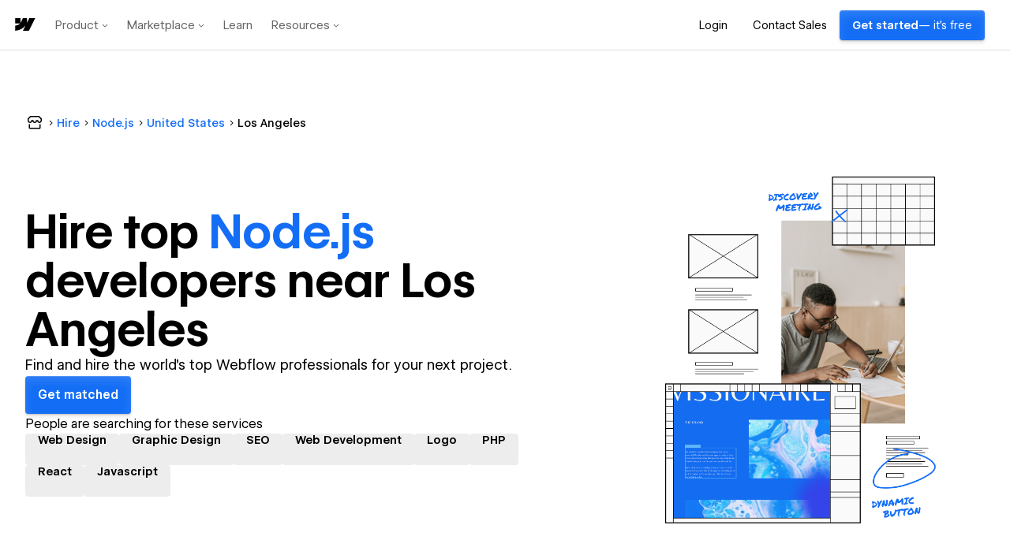

--- FILE ---
content_type: text/html
request_url: https://tzm.px-cloud.net/ns?c=4b6c45b0-f3c1-11f0-b8c1-39aec6a7a849
body_size: 172
content:
piqdaf0RJ8Jnu8hbgWojivCEDij9Zll5toQbRmgZX5AvMsttUBwPhAKb9tudbc8oZmOgTIoV3ZUxPCD-hghIWHCE_I1E5RuQCkMoPorZag_PlMwG909IpBd03bKM8uBybi15kWBcM8ZQzY9BrgiJL1MQV2z9DW2kovY2YByawfD2

--- FILE ---
content_type: application/javascript; charset=utf-8
request_url: https://webflow.com/TG2vkiqj/init.js
body_size: 86795
content:
// @license Copyright (C) 2014-2026 PerimeterX, Inc (www.perimeterx.com).  Content of this file can not be copied and/or distributed.
try{window._pxAppId="PXTG2vkiqj",function(){"use strict";function t(e){return t="function"==typeof Symbol&&"symbol"==typeof Symbol.iterator?function(t){return typeof t}:function(t){return t&&"function"==typeof Symbol&&t.constructor===Symbol&&t!==Symbol.prototype?"symbol":typeof t},t(e)}var e,n,r=window,a=document,o=navigator,i=location,c="undefined",u="boolean",s="number",l="string",f="function",h="object",d=null,v=["/init.js","/main.min.js"],p="https://collector-a.px-cloud.net/api/v2/collector/clientError?r=",m="pxhc",y="pxjsc",g="c",b="b",I=function(t,e){var n=t.length,r=e?Number(e):0;if(r!=r&&(r=0),!(r<0||r>=n)){var a,o=t.charCodeAt(r);return o>=55296&&o<=56319&&n>r+1&&(a=t.charCodeAt(r+1))>=56320&&a<=57343?1024*(o-55296)+a-56320+65536:o}},E=function(e,n,r){return n>>=0,r=String(t(r)!==c?r:" "),e.length>n?String(e):((n-=e.length)>r.length&&(r+=r.repeat(n/r.length)),r.slice(0,n)+String(e))};n=String.fromCharCode,e=function(){for(var t=[],e=0,r="",a=0,o=arguments.length;a!==o;++a){var i=+arguments[a];if(!(i<1114111&&i>>>0===i))throw RangeError("Invalid code point: "+i);i<=65535?e=t.push(i):(i-=65536,e=t.push(55296+(i>>10),i%1024+56320)),e>=16383&&(r+=n.apply(null,t),t.length=0)}return r+n.apply(null,t)};var T=e;function S(e){var n=function(e,n){if("object"!=t(e)||!e)return e;var r=e[Symbol.toPrimitive];if(void 0!==r){var a=r.call(e,n||"default");if("object"!=t(a))return a;throw new TypeError("@@toPrimitive must return a primitive value.")}return("string"===n?String:Number)(e)}(e,"string");return"symbol"==t(n)?n:String(n)}function A(t,e,n){return(e=S(e))in t?Object.defineProperty(t,e,{value:n,enumerable:!0,configurable:!0,writable:!0}):t[e]=n,t}function w(t){return unescape(encodeURIComponent(t))}function R(t,e){return function(t,e){var n,r=N(t),a=[],o=[];a[15]=o[15]=void 0,r.length>16&&(r=P(r,8*t.length));for(n=0;n<16;n+=1)a[n]=909522486^r[n],o[n]=1549556828^r[n];var i=P(a.concat(N(e)),512+8*e.length);return F(P(o.concat(i),640))}(w(t),w(e))}function C(t){return function(t){return F(P(N(t),8*t.length))}(w(t))}function M(t){var e,n,r="0123456789abcdef",a="";for(n=0;n<t.length;n+=1)e=t.charCodeAt(n),a+=r.charAt(e>>>4&15)+r.charAt(15&e);return a}function x(t,e){var n=(65535&t)+(65535&e);return(t>>16)+(e>>16)+(n>>16)<<16|65535&n}function X(t,e,n){var r=function(t,e,n){if(!e)return n?C(t):M(C(t));if(!n)return M(R(e,t));return R(e,t)}(t,e,n);return r}function O(t,e,n,r,a,o,i){return U(n^(e|~r),t,e,a,o,i)}function k(t,e,n,r,a,o,i){return U(e^n^r,t,e,a,o,i)}function V(t,e,n,r,a,o,i){return U(e&n|~e&r,t,e,a,o,i)}function B(t,e,n,r,a,o,i){return U(e&r|n&~r,t,e,a,o,i)}function U(t,e,n,r,a,o){return x((i=x(x(e,t),x(r,o)))<<(c=a)|i>>>32-c,n);var i,c}function F(t){var e,n="";for(e=0;e<32*t.length;e+=8)n+=String.fromCharCode(t[e>>5]>>>e%32&255);return n}function N(t){var e,n=[];for(n[(t.length>>2)-1]=void 0,e=0;e<n.length;e+=1)n[e]=0;for(e=0;e<8*t.length;e+=8)n[e>>5]|=(255&t.charCodeAt(e/8))<<e%32;return n}function P(t,e){t[e>>5]|=128<<e%32,t[14+(e+64>>>9<<4)]=e;var n,r,a,o,i,c=1732584193,u=-271733879,s=-1732584194,l=271733878;for(n=0;n<t.length;n+=16)r=c,a=u,o=s,i=l,c=V(c,u,s,l,t[n],7,-680876936),l=V(l,c,u,s,t[n+1],12,-389564586),s=V(s,l,c,u,t[n+2],17,606105819),u=V(u,s,l,c,t[n+3],22,-1044525330),c=V(c,u,s,l,t[n+4],7,-176418897),l=V(l,c,u,s,t[n+5],12,1200080426),s=V(s,l,c,u,t[n+6],17,-1473231341),u=V(u,s,l,c,t[n+7],22,-45705983),c=V(c,u,s,l,t[n+8],7,1770035416),l=V(l,c,u,s,t[n+9],12,-1958414417),s=V(s,l,c,u,t[n+10],17,-42063),u=V(u,s,l,c,t[n+11],22,-1990404162),c=V(c,u,s,l,t[n+12],7,1804603682),l=V(l,c,u,s,t[n+13],12,-40341101),s=V(s,l,c,u,t[n+14],17,-1502002290),c=B(c,u=V(u,s,l,c,t[n+15],22,1236535329),s,l,t[n+1],5,-165796510),l=B(l,c,u,s,t[n+6],9,-1069501632),s=B(s,l,c,u,t[n+11],14,643717713),u=B(u,s,l,c,t[n],20,-373897302),c=B(c,u,s,l,t[n+5],5,-701558691),l=B(l,c,u,s,t[n+10],9,38016083),s=B(s,l,c,u,t[n+15],14,-660478335),u=B(u,s,l,c,t[n+4],20,-405537848),c=B(c,u,s,l,t[n+9],5,568446438),l=B(l,c,u,s,t[n+14],9,-1019803690),s=B(s,l,c,u,t[n+3],14,-187363961),u=B(u,s,l,c,t[n+8],20,1163531501),c=B(c,u,s,l,t[n+13],5,-1444681467),l=B(l,c,u,s,t[n+2],9,-51403784),s=B(s,l,c,u,t[n+7],14,1735328473),c=k(c,u=B(u,s,l,c,t[n+12],20,-1926607734),s,l,t[n+5],4,-378558),l=k(l,c,u,s,t[n+8],11,-2022574463),s=k(s,l,c,u,t[n+11],16,1839030562),u=k(u,s,l,c,t[n+14],23,-35309556),c=k(c,u,s,l,t[n+1],4,-1530992060),l=k(l,c,u,s,t[n+4],11,1272893353),s=k(s,l,c,u,t[n+7],16,-155497632),u=k(u,s,l,c,t[n+10],23,-1094730640),c=k(c,u,s,l,t[n+13],4,681279174),l=k(l,c,u,s,t[n],11,-358537222),s=k(s,l,c,u,t[n+3],16,-722521979),u=k(u,s,l,c,t[n+6],23,76029189),c=k(c,u,s,l,t[n+9],4,-640364487),l=k(l,c,u,s,t[n+12],11,-421815835),s=k(s,l,c,u,t[n+15],16,530742520),c=O(c,u=k(u,s,l,c,t[n+2],23,-995338651),s,l,t[n],6,-198630844),l=O(l,c,u,s,t[n+7],10,1126891415),s=O(s,l,c,u,t[n+14],15,-1416354905),u=O(u,s,l,c,t[n+5],21,-57434055),c=O(c,u,s,l,t[n+12],6,1700485571),l=O(l,c,u,s,t[n+3],10,-1894986606),s=O(s,l,c,u,t[n+10],15,-1051523),u=O(u,s,l,c,t[n+1],21,-2054922799),c=O(c,u,s,l,t[n+8],6,1873313359),l=O(l,c,u,s,t[n+15],10,-30611744),s=O(s,l,c,u,t[n+6],15,-1560198380),u=O(u,s,l,c,t[n+13],21,1309151649),c=O(c,u,s,l,t[n+4],6,-145523070),l=O(l,c,u,s,t[n+11],10,-1120210379),s=O(s,l,c,u,t[n+2],15,718787259),u=O(u,s,l,c,t[n+9],21,-343485551),c=x(c,r),u=x(u,a),s=x(s,o),l=x(l,i);return[c,u,s,l]}var _="function",Z=window,D=document,Y="ABCDEFGHIJKLMNOPQRSTUVWXYZabcdefghijklmnopqrstuvwxyz0123456789+/=",G=/[^+/=0-9A-Za-z]/,L=Z.atob,W=Z.btoa,H=t(L),Q=t(W);function j(t){return H===_?L(t):function(t){var e,n,r,a,o=[],i=0,c=t.length;try{if(G.test(t)||/=/.test(t)&&(/=[^=]/.test(t)||/={3}/.test(t)))return null;for(c%4>0&&(c=(t+=Z.Array(4-c%4+1).join("=")).length);i<c;){for(n=[],a=i;i<a+4;)n.push(Y.indexOf(t.charAt(i++)));for(r=[((e=(n[0]<<18)+(n[1]<<12)+((63&n[2])<<6)+(63&n[3]))&255<<16)>>16,64===n[2]?-1:(65280&e)>>8,64===n[3]?-1:255&e],a=0;a<3;++a)(r[a]>=0||0===a)&&o.push(String.fromCharCode(r[a]))}return o.join("")}catch(t){return null}}(t)}function J(t){return Q===_?W(encodeURIComponent(t).replace(/%([0-9A-F]{2})/g,(function(t,e){return String.fromCharCode("0x"+e)}))):function(t){var e,n,r,a,o,i=Z.unescape||Z.decodeURI,c=0,u=0,s=[];if(!t)return t;try{t=i(encodeURIComponent(t))}catch(e){return t}do{e=(o=t.charCodeAt(c++)<<16|t.charCodeAt(c++)<<8|t.charCodeAt(c++))>>18&63,n=o>>12&63,r=o>>6&63,a=63&o,s[u++]=Y.charAt(e)+Y.charAt(n)+Y.charAt(r)+Y.charAt(a)}while(c<t.length);var l=s.join(""),f=t.length%3;return(f?l.slice(0,f-3):l)+"===".slice(f||3)}(t)}var z,K,q,$=/[\\\"\u0000-\u001f\u007f-\u009f\u00ad\u0600-\u0604\u070f\u17b4\u17b5\u200c-\u200f\u2028-\u202f\u2060-\u206f\ufeff\ufff0-\uffff]/g,tt={"\b":"\\b","\t":"\\t","\n":"\\n","\f":"\\f","\r":"\\r","\v":"\\v",'"':'\\"',"\\":"\\\\"},et='"undefined"',nt="null";function rt(){var e,n,r,a="";if('"'===K)for(;ct();){if('"'===K)return ct(),a;if("\\"===K)if(ct(),"u"===K){for(r=0,n=0;n<4&&(e=parseInt(ct(),16),isFinite(e));n+=1)r=16*r+e;a+=String.fromCharCode(r)}else{if(t(ot[K])!==l)break;a+=ot[K]}else a+=K}dt("Bad string")}function at(){switch(ut(),K){case"{":return function(){var t,e={};if("{"===K){if(ct("{"),ut(),"}"===K)return ct("}"),e;for(;K;){if(t=rt(),ut(),ct(":"),e.hasOwnProperty(t)&&dt('Duplicate key "'+t+'"'),e[t]=at(),ut(),"}"===K)return ct("}"),e;ct(","),ut()}}dt("Bad object")}();case"[":return function(){var t=[];if("["===K){if(ct("["),ut(),"]"===K)return ct("]"),t;for(;K;){if(t.push(at()),ut(),"]"===K)return ct("]"),t;ct(","),ut()}}dt("Bad array")}();case'"':return rt();case"-":return st();default:return K>="0"&&K<="9"?st():function(){switch(K){case"t":return ct("t"),ct("r"),ct("u"),ct("e"),!0;case"f":return ct("f"),ct("a"),ct("l"),ct("s"),ct("e"),!1;case"n":return ct("n"),ct("u"),ct("l"),ct("l"),null}dt("Unexpected '".concat(K,"'"))}()}}var ot={'"':'"',"\\":"\\","/":"/",b:"\b",f:"\f",n:"\n",r:"\r",t:"\t"};function it(t){var e=tt[t];return e||"\\u"+("0000"+t.charCodeAt(0).toString(16)).slice(-4)}function ct(t){return t&&t!==K&&dt("Expected '".concat(t,"' instead of '").concat(K,"'")),K=q.charAt(z),z+=1,K}function ut(){for(;K&&K<=" ";)ct()}function st(){var t="";for("-"===K&&(t="-",ct("-"));K>="0"&&K<="9";)t+=K,ct();if("."===K)for(t+=".";ct()&&K>="0"&&K<="9";)t+=K;if("e"===K||"E"===K)for(t+=K,ct(),"-"!==K&&"+"!==K||(t+=K,ct());K>="0"&&K<="9";)t+=K,ct();var e=+t;if(isFinite(e))return e;dt("Bad number")}function lt(t){q=t,z=0,K=" ";var e=at();return ut(),K&&dt("Syntax error"),e}function ft(e){var n;switch(t(e)){case c:return"null";case u:return String(e);case s:var r=String(e);return"NaN"===r||"Infinity"===r?nt:r;case l:return ht(e)}if(null===e||e instanceof RegExp)return nt;if(e instanceof Date)return['"',e.getFullYear(),"-",e.getMonth()+1,"-",e.getDate(),"T",e.getHours(),":",e.getMinutes(),":",e.getSeconds(),".",e.getMilliseconds(),'"'].join("");if(e instanceof Array){var a;for(n=["["],a=0;a<e.length;a++)n.push(ft(e[a])||et,",");return n[n.length>1?n.length-1:n.length]="]",n.join("")}for(var o in n=["{"],e)e.hasOwnProperty(o)&&void 0!==e[o]&&n.push(ht(o),":",ft(e[o])||et,",");return n[n.length>1?n.length-1:n.length]="}",n.join("")}function ht(t){return $.lastIndex=0,'"'+($.test(t)?t.replace($,it):t)+'"'}function dt(t){throw{name:"JsonError",message:"".concat(t," on ").concat(q),stack:(new Error).stack}}function vt(){return a.currentScript}function pt(){var t=function(){var t=null;if(void 0!==a.hidden)t="";else for(var e=["webkit","moz","ms","o"],n=0;n<e.length;n++)if(void 0!==a[e[n]+"Hidden"]){t=e[n];break}return t}();return a[(""===t?"v":"V")+"isibilityState"]}var mt,yt="Z11dGiEyTm9jVA==",gt="382",bt="PXTG2vkiqj",It="bRNXWTguH3grTTh8dEVkemwwSh58HBd4YQRMFFZXFFNuNhlkKV0UYANCKiJsN1MAbiMSZ0URGzoERVkbKHRZIiEECC0uGWt0KjBIASgEESxhUxh0BFZKBz9tGzAxS1E=";function Et(e){return t(e)===h&&null!==e}function Tt(e){if(t(e)===l)return e.replace(/"/g,'\\"')}function St(){return+new Date}function At(){return yt}function wt(){return Math.round(+new Date/1e3)}function Rt(){var e=i.protocol;return t(e)===l&&0===e.indexOf("http")?e:"https:"}function Ct(){return mt}var Mt=/(?:https?:)?\/\/client(?:-stg)?\.(?:perimeterx\.net|a\.pxi\.pub|px-cdn\.net|px-cloud\.net)\/PX[A-Za-z0-9]{4,8}\/main\.min\.js/g,xt=function(){var t=vt();if(t){var e=a.createElement("a");return e.href=t.src,e.hostname===i.hostname}for(var n=0;n<a.scripts.length;n++){var r=a.scripts[n].src;if(r&&Mt.test(r))return!1;Mt.lastIndex=null}return!0}();function Xt(){return bt}function Ot(){return Date.now()}function kt(t){mt=t}function Vt(){for(var e=a.styleSheets,n={cssFromStyleSheets:0},o=0;o<e.length;o++){e[o].href&&n.cssFromStyleSheets++}if(r.performance&&t(r.performance.getEntriesByType)===f){var i=r.performance.getEntriesByType("resource");n.imgFromResourceApi=0,n.cssFromResourceApi=0,n.fontFromResourceApi=0;for(var c=0;c<i.length;c++){var u=i[c];"img"===u.initiatorType&&n.imgFromResourceApi++,("css"===u.initiatorType||"link"===u.initiatorType&&-1!==u.name.indexOf(".css"))&&n.cssFromResourceApi++,"link"===u.initiatorType&&-1!==u.name.indexOf(".woff")&&n.fontFromResourceApi++}}return n}function Bt(e,n){if(e&&t(e.indexOf)===f)return e.indexOf(n);if(e&&e.length>=0){for(var r=0;r<e.length;r++)if(e[r]===n)return r;return-1}}function Ut(e){return t(Array.from)===f?Array.from(e):Array.prototype.slice.call(e)}var Ft="?",Nt="ABCDEFGHIJKLMNOPQRSTUVWXYZabcdefghijklmnopqrstuvwxyz0123456789",Pt="R29vZ2xlfGdvb2dsZXxDb29raWVib3Q=",_t=48,Zt=57,Dt=10,Yt=20,Gt=0,Lt=[];function Wt(e,n){try{var a=j("T2JqZWN0"),o=j("Z2V0T3duUHJvcGVydHlEZXNjcmlwdG9y"),i=r[a][o];if(t(i)!==f)return;return i(e,n)}catch(t){}}function Ht(t){t=""+t;for(var e=Gt,n=0;n<t.length;n++){e=(e<<5)-e+t.charCodeAt(n),e|=0}return function(t){(t|=0)<0&&(t+=4294967296);return t.toString(16)}(e)}function Qt(e,n,r,a){var o;try{o=r()}catch(t){}return t(o)===c&&(o=t(a)===c?"missing":a),e[n]=o,o}function jt(t,e){e||(e=i.href),t=t.replace(/[[\]]/g,"\\$&");var n=new RegExp("[?&]"+t+"(=([^&#]*)|&|#|$)").exec(e);if(!n)return null;var r=n[2];if(!r)return"";if(r=decodeURIComponent(r.replace(/\+/g," ")),"url"===t)try{r=j(r)}catch(t){}return r}function Jt(t,e){var n=X(t,e);try{for(var r=function(t){for(var e="",n="",r=0;r<t.length;r++){var a=t.charCodeAt(r);a>=_t&&a<=Zt?e+=t[r]:n+=a%Dt}return e+n}(n),a="",o=0;o<r.length;o+=2)a+=r[o];return a}catch(t){}}function zt(e){return t(e)===f&&/\{\s*\[native code\]\s*\}/.test(""+e)}function Kt(t){return t?t.replace(/\s{2,100}/g," ").replace(/[\r\n\t]+/g,"\n"):""}function qt(e,n){for(var r="",a=t(n)===l&&n.length>10?n.replace(/\s*/g,""):Nt,o=0;o<e;o++)r+=a[Math.floor(Math.random()*a.length)];return Lt.indexOf(r)>-1?qt(e,n):(Lt.push(r),r)}function $t(t){return Array.isArray?Array.isArray(t):"[object Array]"===Object.prototype.toString.call(t)}function te(t){for(var e=[],n=0;n<t.length;n+=2)e.push(t[n]);return e}function ee(t,e){if(e/100>Math.random())return t()}function ne(e){if(e){try{for(var n in e){var r=e[n];if(t(r)===f&&!zt(r))return!1}}catch(t){}return!0}}function re(t){var e=[];if(!t)return e;for(var n,r=t.split("\n"),a=null,o=/^\s*at (.*?) ?\(?((?:file:\/\/|https?:\/\/|blob|chrome-extension|native|webpack:\/\/|eval|<anonymous>).*?)(?::(\d+))?(?::(\d+))?\)?\s*$/i,i=/^\s*(.*?)(?:\((.*?)\))?(?:^|@)((?:file|https?|blob|chrome|webpack|\[native).*?)(?::(\d+))?(?::(\d+))?\s*$/i,c=/^\s*at (?:((?:\[object object\])?.+) )?\(?((?:ms-appx|https?|webpack|blob):.*?):(\d+)(?::(\d+))?\)?\s*$/i,u=0,s=r.length;u<s;++u){if(n=o.exec(r[u]))a=[n[2]&&-1!==n[2].indexOf("native")?"":n[2],n[1]||Ft];else if(n=c.exec(r[u]))a=[n[2],n[1]||Ft];else{if(!(n=i.exec(r[u])))continue;a=[n[3],n[1]||Ft]}e.push(a)}return e}function ae(t,e){var n=Bt(t,e);return-1!==n?n:(t.push(e),t.length-1)}function oe(t,e){try{var n=Wt(t,e);if(!n)return;var r="";for(var a in n)r+=n[a]+"";return Ht(r)}catch(t){}}function ie(e,n){var r="";if(!e)return r;try{r+=e+""}catch(t){return r}var a=function(t){try{return Object.getPrototypeOf&&Object.getPrototypeOf(t)||t.__proto__||t.prototype}catch(t){}}(e);if(r+=e.constructor||a&&a.constructor||"",a){var o;for(var i in a){o=!0;try{a.hasOwnProperty(i)&&(r+=n?i:ce(i,a))}catch(t){r+=i+(t&&t.message)}}if(!o&&t(Object.keys)===f){var c=Object.keys(a);if(c&&c.length>0)for(var u=0;u<c.length;u++)try{r+=n?c[u]:ce(c[u],a)}catch(t){r+=c[u]+(t&&t.message)}}}try{for(var s in e)try{e.hasOwnProperty&&e.hasOwnProperty(s)&&(r+=n?s:ce(s,e))}catch(t){r+=t&&t.message}}catch(t){r+=t&&t.message}return r}function ce(t,e){try{return t+e[t]}catch(t){return t}}function ue(t,e){for(var n="",r=0;r<t.length;r++)n+=String.fromCharCode(e^t.charCodeAt(r));return n}var se=qt(4),le=qt(4),fe=qt(4),he=qt(4),de=qt(4),ve=qt(4),pe=qt(4),me=qt(4),ye=qt(4),ge=qt(4),be=qt(4),Ie=qt(4),Ee=qt(4),Te=qt(4),Se=qt(4),Ae=qt(4),we=qt(4),Re=qt(4),Ce=qt(4),Me=qt(4),xe=qt(4),Xe=qt(4),Oe=qt(4),ke=qt(4),Ve=qt(4),Be=qt(4),Ue=qt(4),Fe=qt(4),Ne=qt(4),Pe=qt(4),_e=qt(4),Ze=qt(4),De=qt(4),Ye=qt(4),Ge=qt(4),Le=qt(4),We=qt(4),He=qt(4),Qe=qt(4),je=qt(4),Je=qt(4),ze=qt(4),Ke=qt(4),qe=qt(4),$e=qt(4),tn=qt(4),en=qt(4),nn=qt(4),rn=qt(4),an=qt(4),on=qt(4),cn=qt(4),un=qt(4),sn=qt(4),ln=qt(4),fn=qt(4),hn=qt(4),dn=qt(4),vn=qt(4),pn=qt(4),mn=qt(4),yn=qt(4),gn=qt(4),bn=qt(4),In=qt(4),En=qt(4),Tn=qt(4),Sn=qt(4),An=qt(4),wn=qt(4),Rn=qt(4),Cn=qt(4),Mn=qt(4);qt(4),qt(4);var xn,Xn=qt(4),On=qt(4),kn=qt(4),Vn=qt(4),Bn=qt(4),Un=qt(4),Fn=qt(4),Nn=qt(4),Pn=qt(4),_n=qt(4),Zn=qt(4),Dn=(A(A(A(A(A(A(A(A(A(A(xn={},Be,1),Ue,3),Fe,4),Ne,5),Pe,6),_e,7),Ze,8),De,9),Ye,10),Ge,11),A(A(A(A(A(A(A(A(A(A(xn,Le,12),We,14),He,15),Qe,16),je,17),Je,18),ze,19),Ke,20),qe,21),tn,22),A(A(A(A(A(A(xn,en,23),nn,25),rn,26),an,27),on,28),$e,29));xt&&function(){function t(t){try{var e=Xt(),n=e.substring(2),a=t.message,o=t.filename,i=t.lineno,c=t.colno,u=t.error,s=o.indexOf("/captcha.js")>-1,l=n&&o.indexOf(n)>-1&&(o.indexOf("/main.min.js")>-1||o.indexOf("/init.js")>-1);if(r.XMLHttpRequest&&(l||s)){0;var f=encodeURIComponent('{"appId":"'.concat(e,'","vid":"').concat(Ct()||"",'","tag":"').concat(At(),'","line":"').concat(i,":").concat(c,'","script":"').concat(o,'","contextID":"').concat(s?"C":"S","_").concat(Dn[Be],'","stack":"').concat(u&&Tt(u.stack||u.stackTrace)||"",'","message":"').concat(Tt(a)||"",'"}')),h=new XMLHttpRequest;h.open("GET",p+f,!0),h.setRequestHeader("Content-Type","text/plain;charset=UTF-8"),h.send()}}catch(t){}}r.addEventListener("error",t)}();var Yn={on:function(t,e,n){this.subscribe(t,e,n,!1)},one:function(t,e,n){this.subscribe(t,e,n,!0)},off:function(t,e){var n,r;if(void 0!==this.channels[t])for(n=0,r=this.channels[t].length;n<r;n++){if(this.channels[t][n].fn===e){this.channels[t].splice(n,1);break}}},subscribe:function(t,e,n,r){void 0===this.channels&&(this.channels={}),this.channels[t]=this.channels[t]||[],this.channels[t].push({fn:e,ctx:n,once:r||!1})},trigger:function(e){if(this.channels&&this.channels.hasOwnProperty(e)){for(var n=Array.prototype.slice.call(arguments,1),r=[];this.channels[e].length>0;){var a=this.channels[e].shift();t(a.fn)===f&&a.fn.apply(a.ctx,n),a.once||r.push(a)}this.channels[e]=r}}},Gn={cloneObject:function(t){var e={};for(var n in t)t.hasOwnProperty(n)&&(e[n]=t[n]);return e},extend:function(t,e){var n=Gn.cloneObject(e);for(var r in n)n.hasOwnProperty(r)&&(t[r]=n[r]);return t}};function Ln(t,e){try{var n=t.message,a=t.name,o=t.stack;0;var i=encodeURIComponent('{"appId":"'.concat(r._pxAppId||"",'","vid":"').concat(Ct()||"",'","tag":"').concat(At(),'","name":"').concat(Tt(a)||"",'","contextID":"S_').concat(e,'","stack":"').concat(Tt(o)||"",'","message":"').concat(Tt(n)||"",'"}')),c=new XMLHttpRequest;c.open("GET",p+i,!0),c.setRequestHeader("Content-Type","text/plain;charset=UTF-8"),c.send()}catch(t){}}var Wn,Hn,Qn,jn=j("VGh1LCAwMSBKYW4gMTk3MCAwMDowMDowMSBHTVQ=");function Jn(t){var e=!(arguments.length>1&&void 0!==arguments[1])||arguments[1],n="_pxttld=1",r="".concat(n,"; domain=").concat(t,"; SameSite=None; Secure; ").concat(e?"Partitioned;":"");try{if(a.cookie=r,a.cookie.indexOf(n)>-1)return a.cookie="".concat(r," expires=").concat(jn,";"),!0}catch(t){}return!!e&&Jn(t,!1)}function zn(){try{if(Wn)return Wn;var t=i.hostname.split("."),e=t.pop();do{if(Jn(e="".concat(t.pop(),".").concat(e)))return Wn=e}while(t.length>0);return Wn=i.hostname}catch(t){return Ln(t,Dn[Ge]),Wn=i.hostname}}var Kn=!1,qn=!1;function $n(){qn=!0,Kn&&tr()}function tr(){try{a.body.removeChild(Qn)}catch(t){}}function er(t){var e=("; "+(arguments.length>1&&void 0!==arguments[1]?arguments[1]:D).cookie).split("; ".concat(t,"="));if(e.length>1)return e.pop().split(";").shift()}var nr="";function rr(t,e,n,r){var o=arguments.length>4&&void 0!==arguments[4]?arguments[4]:or();try{var i,c;null!==e&&("number"==typeof e||"string"==typeof e&&!isNaN(+e)?(i=e,c=new Date(St()+1e3*e).toUTCString()):"string"==typeof e&&(c=e));var u="".concat(t,"=").concat(n,"; max-age=").concat(i,"; expires=").concat(c,"; path=/"),s=(!0===r||"true"===r)&&zn();return s&&(u=u+"; domain=."+s),a.cookie=u+"; "+o,er(t)===n}catch(e){return er(t)===n}}function ar(t){rr(t,-9e4,"",!0),rr(t,-9e4,"",!1)}function or(){return nr}function ir(t){nr=j(t||"")}var cr="localStorage",ur="sessionStorage",sr="nStorage",lr=A(A({},cr,null),ur,null),fr=A(A({},cr,{}),ur,{});function hr(t,e){var n=gr(cr);try{n.setItem(t,J(ft(e)))}catch(t){}}function dr(e){if(null!==lr[e])return lr[e];try{var n=r[e];return lr[e]=t(n)===h&&function(t){try{var e=St(),n="tk_"+e,r="tv_"+e;t.setItem(n,r);var a=t.getItem(n);return t.removeItem(n),null===t.getItem(n)&&a===r}catch(t){return!1}}(n),lr[e]}catch(t){return lr[e]=!1,lr[e]}}function vr(t){return function(e){var n=!(arguments.length>1&&void 0!==arguments[1])||arguments[1];try{var r=mr(e,n);return t.getItem(r)}catch(t){return!1}}}function pr(t){return function(e){var n=!(arguments.length>1&&void 0!==arguments[1])||arguments[1];try{var r=mr(e,n);return t.removeItem(r),!0}catch(t){return!1}}}function mr(t,e){return e?bt+"_"+t:t}function yr(t){return function(e,n){var r=mr(e,!(arguments.length>2&&void 0!==arguments[2])||arguments[2]);try{return t.setItem(r,n),!0}catch(t){return!1}}}function gr(t){return dr(t)?function(t){var e=r[t];return{type:t,getItem:vr(e),setItem:yr(e),removeItem:pr(e)}}(t):function(t){var e=fr[t];return{type:sr,getItem:function(t){return e[t]},setItem:function(t,n){return e[t]=n},removeItem:function(t){return e[t]=null}}}(t)}function br(t){var e=gr(cr);try{return lt(j(e.getItem(t)))}catch(t){}}var Ir={};Ir[se]=j("dG0="),Ir[le]=j("aWRwX3A="),Ir[fe]=j("aWRwX2M="),Ir[he]=j("YmRk"),Ir[de]=j("anNiX3J0"),Ir[ve]=j("YXh0"),Ir[pe]=j("cmY="),Ir[me]=j("ZnA="),Ir[ye]=j("Y2Zw"),Ir[ge]=j("c2Nz"),Ir[be]=j("Y2M="),Ir[Ie]=j("Y2Rl"),Ir[Ee]=j("ZGR0Yw=="),Ir[Te]=j("ZGNm"),Ir[Se]=j("ZmVk"),Ir[Ae]=j("ZHVmZA=="),Ir[we]=j("d2Jj"),Ir[Re]=j("Zmw="),Ir[Ce]=j("Y2Nj"),Ir[Me]=j("dWlpNA=="),Ir[xe]=j("YWM="),Ir[Xe]=j("aWM="),Ir[Oe]=j("dXA="),Ir[ke]=j("YWk="),Ir[Ve]=j("bmY=");var Er="px-ff",Tr={},Sr={},Ar=[],wr=!1;function Rr(t){return Tr?Tr[t]:void 0}function Cr(t,e){for(t=t.splice(0);t.length>0;)try{t.shift()(e)}catch(t){}}function Mr(t,e){Tr.hasOwnProperty(t)?e(Tr[t]):(Sr[t]||(Sr[t]=[]),Sr[t].push(e))}function xr(t){wr?t():Ar.push(t)}function Xr(t,e){var n=e.ff,r=e.ttl,a=e.args,o=t?a:"1";Tr[n]=o;var i=r&&parseInt(r)||0;i>0&&function(t,e,n){var r=br(Er)||{};r[t]={ttl:wt()+e,val:n},hr(Er,r)}(n,i,o),t&&Sr[n]&&Cr(Sr[n]||[],o)}function Or(t){return Tr&&Tr.hasOwnProperty(t)}function kr(){try{null[0]}catch(t){return t.stack||""}}function Vr(t,e,n){return String(e).split(".").reduce((function(t,e){try{t=t[e]||n}catch(t){return n}return t}),t)}function Br(t,e,n){var r=Ut(document.getElementsByTagName(e)).filter((function(e){return e.src&&(n=e.src,t.some((function(t){return-1!==n.indexOf(t)})));var n}))[0];return r&&r[n]}function Ur(t,e){var n=-1,a="",o=r.performance&&r.performance.getEntriesByType&&r.performance.getEntriesByType("resource").filter((function(n){return t.some((function(t){return-1!==n.name.indexOf(t)}))&&n.initiatorType===e}));if(Array.isArray(o)&&o.length>0){var i=o[0];"transferSize"in i&&(n=Math.round(i.transferSize/1024)),"name"in i&&(a=i.name)}return{resourceSize:n,resourcePath:a}}var Fr,Nr={cipher:"SHA512",len:36};try{if(("undefined"==typeof crypto?"undefined":t(crypto))!==c&&crypto&&crypto.getRandomValues){var Pr=new Uint8Array(16);(Fr=function(){return crypto.getRandomValues(Pr),Pr})()}}catch(t){Fr=void 0}if(!Fr){var _r=new Array(16);Fr=function(){for(var t,e=0;e<16;e++)0==(3&e)&&(t=4294967296*Math.random()),_r[e]=t>>>((3&e)<<3)&255;return _r}}for(var Zr=[],Dr=0;Dr<256;Dr++)Zr[Dr]=(Dr+256).toString(16).substr(1);function Yr(t,e,n,r){var a="";if(r)try{for(var o=((new Date).getTime()*Math.random()+"").replace(".",".".charCodeAt()).split("").slice(-16),i=0;i<o.length;i++)o[i]=parseInt(10*Math.random())*+o[i]||parseInt(Math.random()*Nr.len);a=jr(o,0,Nr.cipher)}catch(t){}var c=e&&n||0,u=e||[],s=void 0!==(t=t||{}).clockseq?t.clockseq:Wr,l=void 0!==t.msecs?t.msecs:St(),f=void 0!==t.nsecs?t.nsecs:Qr+1,h=l-Hr+(f-Qr)/1e4;if(h<0&&void 0===t.clockseq&&(s=s+1&16383),(h<0||l>Hr)&&void 0===t.nsecs&&(f=0),f>=1e4)throw new Error("uuid.v1(): Can't create more than 10M uuids/sec");Hr=l,Qr=f,Wr=s;var d=(1e4*(268435455&(l+=122192928e5))+f)%4294967296;u[c++]=d>>>24&255,u[c++]=d>>>16&255,u[c++]=d>>>8&255,u[c++]=255&d;var v=l/4294967296*1e4&268435455;u[c++]=v>>>8&255,u[c++]=255&v,u[c++]=v>>>24&15|16,u[c++]=v>>>16&255,u[c++]=s>>>8|128,u[c++]=255&s;for(var p=t.node||Lr,m=0;m<6;m++)u[c+m]=p[m];var y=e||jr(u);return a===y?a:y}var Gr=Fr(),Lr=[1|Gr[0],Gr[1],Gr[2],Gr[3],Gr[4],Gr[5]],Wr=16383&(Gr[6]<<8|Gr[7]),Hr=0,Qr=0;function jr(t,e){var n=e||0,r=Zr;return r[t[n++]]+r[t[n++]]+r[t[n++]]+r[t[n++]]+"-"+r[t[n++]]+r[t[n++]]+"-"+r[t[n++]]+r[t[n++]]+"-"+r[t[n++]]+r[t[n++]]+"-"+r[t[n++]]+r[t[n++]]+r[t[n++]]+r[t[n++]]+r[t[n++]]+r[t[n++]]}var Jr,zr=j("cGF5bG9hZD0="),Kr=j("YXBwSWQ9"),qr=j("dGFnPQ=="),$r=j("dXVpZD0="),ta=j("eHV1aWQ9"),ea=j("ZnQ9"),na=j("c2VxPQ=="),ra=j("Y3M9"),aa=j("cGM9"),oa=j("c2lkPQ=="),ia=j("dmlkPQ=="),ca=j("anNjPQ=="),ua=j("Y2k9"),sa=j("cHhoZD0="),la=j("ZW49"),fa=j("cnNjPQ=="),ha=j("Y3RzPQ=="),da=j("cHhhYz0="),va=j("aGlkPQ=="),pa=j("Ymk9"),ma=j("YXBwbGljYXRpb24veC13d3ctZm9ybS11cmxlbmNvZGVk"),ya=j("X3B4VXVpZA=="),ga=j("X3B4QWN0aW9u"),ba=j("X3B4TW9kYWw=");function Ia(){return r[ba]}function Ea(){return r[ga]}var Ta,Sa,Aa=null;function wa(){return r[ya]}function Ra(){return Aa}function Ca(){return Jr||(Ea()?(t(Jr=wa()||jt("uuid")||Yr())===l&&36!==Jr.length&&(Jr=(Jr=Jr.replace(":true","")).trim()),wa()||(e=Jr,r[ya]=e)):Jr=Yr(),Jr);var e}function Ma(t){Aa=t}function xa(t){Jr=t}function Xa(){try{if(-1!==o.userAgent.indexOf("Chrome")&&r.console.context){Ta=0;var t=new EvalError;Object.defineProperty(t,"name",{get:function(){return Ta++,""}}),console.context().log("%c",t)}}catch(t){}}function Oa(){try{if(-1!==o.userAgent.indexOf("Firefox")){Sa=0;var t=new Image;t.onerror=function(){try{-1!==Error().stack.indexOf(j("RXZlbnRIYW5kbGVyTm9uTnVsbA=="))&&(Sa=1)}catch(t){}},t.src=j("YWJvdXQ6Ymxhbms=")}}catch(t){}}var ka,Va,Ba,Ua,Fa,Na,Pa,_a,Za,Da,Ya,Ga,La,Wa,Ha,Qa,ja,Ja,za,Ka,qa,$a,to,eo,no,ro,ao,oo,io=j("X3B4TW9uaXRvckFicg=="),co=j("X3B4QWJy"),uo=j("cHgtY2FwdGNoYQ=="),so=j("Zy1yZWNhcHRjaGE="),lo=j("X3B4aGQ="),fo=j("X3B4dmlk"),ho=j("aXNUcnVzdGVk"),vo=j("cHhzaWQ="),po=j("cHhjdHM="),mo=j("cHhfc3Nk"),yo=St(),go=Gn.extend({},Yn),bo="no_fp",Io=0,Eo=!1,To=j("X3B4TW9iaWxl"),So=j("aHR0cDovL2xvY2FsaG9zdDozMTQ2MC9mYXZpY29uLnBuZw=="),Ao=j("Y2hyb21lLWV4dGVuc2lvbjovL2tjZG9uZ2liZ2NwbG1hYWdubWdwamhwamdtbWFhYWFhL2xvY2FsZS5qcw=="),wo={Events:go,ClientUuid:Ca(),setChallenge:function(t){Io=1,xa(t)}},Ro=((Wa=re(kr()))[Wa.length-1]||{})[0],Co=3600,Mo=gr(cr),xo=gr(ur),Xo=j("cHhfaHZk"),Oo=4210,ko=j("X3B4YWM="),Vo=j("cGVybWlzc2lvbl9kZW5pZWQ="),Bo=j("bm9fcGVybWlzc2lvbnM=");function Uo(t,e,n){ka&&!n||(rr(po,null,t,e),ka=t)}function Fo(){return r[co]}function No(){var t=a.getElementById(uo);return t&&t.getElementsByTagName("iframe").length>0}function Po(){return _a&&_a.length>0}function _o(){return za}function Zo(){return Ha}function Do(){var t=parseInt(Rr(Ir[ve]));return isNaN(t)?Co:t}function Yo(){return za&&parseInt(za)}function Go(){return!!Element.prototype.attachShadow}function Lo(t){if(t)try{return J(ue(t,Oo))}catch(t){}}function Wo(e){var n,a=null,o=(n=Xt(),(r._pxAppId===n?"":n)||"");if(wo.pxParams&&wo.pxParams.length){a={};for(var i=0;i<wo.pxParams.length;i++)a["p"+(i+1)]=wo.pxParams[i]}else if(e)for(var u=1;u<=10;u++){var s=e[o+"_pxParam"+u];t(s)!==c&&((a=a||{})["p"+u]=s+"")}return a}function Ho(t){t&&(no=X(t),Mo.setItem(Xo,no))}function Qo(){return no||(no=Mo.getItem(Xo))}function jo(){Eo=Or(Ir[pe])}function Jo(t){var e=arguments.length>1&&void 0!==arguments[1]?arguments[1]:Do();return!!t&&(new Date).getTime()-t>1e3*e}function zo(){return r[To]}function Ko(){if(ro)return ro;try{return(ro=xo.getItem(vo,!1))||""}catch(t){return""}}function qo(){!function(){try{_a=r.speechSynthesis.getVoices(),r.speechSynthesis.onvoiceschanged=function(){(!_a||_a&&0===_a.length)&&(_a=r.speechSynthesis.getVoices())}}catch(t){}}(),function(){if(!(Za=Vr(a,"currentScript.src",null))){var t=Ur(v,"script").resourcePath;Za=t}}(),function(){try{if(!o.permissions)return void(Ba=Bo);"denied"===Notification.permission&&o.permissions.query({name:"notifications"}).then((function(t){"prompt"===t.state&&(Ba=Vo)}))}catch(t){}}(),function(){try{navigator.userAgentData&&navigator.userAgentData.getHighEntropyValues(["architecture","bitness","brands","mobile","model","platform","platformVersion","uaFullVersion"]).then((function(t){Ua=t}))}catch(t){}}(),function(){try{var t=r.performance&&r.performance.memory;t&&(Fa=t.jsHeapSizeLimit,Na=t.totalJSHeapSize,Pa=t.usedJSHeapSize)}catch(t){}}(),function(){try{(Qn=a.createElement("iframe")).style.display="none",Qn.onload=function(){Hn=Qn.contentWindow,Qn.onload=void 0},a.body.appendChild(Qn),Hn=Qn.contentWindow}catch(t){}}(),Xa(),Oa(),function(){try{var e=false;if(!e||t(e)!==f)return;var n=0.000000;Da=ee(e,n)}catch(t){Ln(t,Dn[qe])}}(),o.storage&&o.storage.estimate?o.storage.estimate().then((function(t){Ya=X(t&&t.quota||bo)})).catch((function(){Ya=X(bo)})):Ya=X(bo),function(){if(1===o.hardwareConcurrency){var t=new Image;t.onload=function(){Ga=1},t.src=So;try{fetch(Ao,{method:"HEAD",mode:"no-cors"}).then((function(t){(t.ok||200===t.status)&&(La=1)})).catch((function(){}))}catch(t){}}}()}function $o(){return r.self!==r.top}function ti(){if(ei())return Math.round(r.performance.now())}function ei(){return r.performance&&t(r.performance.now)===f}var ni={},ri={},ai=void 0,oi="s",ii="c";function ci(){return ei()?r.performance.now():St()}function ui(t){var e=ci()-ni[t];return ri[t]=ri[t]||{},ri[t][oi]=ri[t][oi]?ri[t][oi]+e:e,ri[t][ii]=ri[t][ii]?ri[t][ii]+1:1,function(t){return t>=0?parseInt(t):ai}(e)}var si,li=j("aXNUcnVzdGVk"),fi=20,hi=St(),di=11,vi=1,pi=(j("c2NyaXB0"),function(){var t="mousewheel";try{r&&o&&/Firefox/i.test(o.userAgent)&&(t="DOMMouseScroll")}catch(t){}return t}()),mi=r.MutationObserver||r.WebKitMutationObserver||r.MozMutationObserver;function yi(t){if(t)return t.target||t.toElement||t.srcElement}function gi(t){try{var e=Element.prototype.getBoundingClientRect.call(t);return{left:e.left,top:e.top}}catch(t){return{left:-1,top:-1}}}function bi(t,e){if(1===e.getElementsByTagName(t.tagName).length)return t.tagName;for(var n=0;n<e.children.length;n++)if(e.children[n]===t)return t.tagName+":nth-child("+(n+1)+")"}function Ii(t){try{return!!(t.offsetWidth||t.offsetHeight||t.getClientRects&&t.getClientRects().length)}catch(t){}}function Ei(e){if(t(e)===l)return e.replace(/:nth-child\((\d+)\)/g,(function(t,e){return e}))}function Ti(t){var e=c;return t&&t.hasOwnProperty(li)&&(e=t[li]&&"false"!==t[li]?"true":"false"),e}function Si(e,n){e&&t(e.clientX)===s&&t(e.clientY)===s&&(n.x=+(e.clientX||-1).toFixed(2),n.y=+(e.clientY||-1).toFixed(2))}function Ai(t,e){if(!(t&&(t instanceof Element||Et(t)&&1===t.nodeType)))return"";var n,r=t[hi];if(r)return e?Ei(r):r;try{n=function(t){if(t.id)return"#"+t.id;for(var e,n="",r=0;r<fi;r++){if(!(t&&t instanceof Element))return n;if("html"===t.tagName.toLowerCase())return n;if(t.id)return"#"+t.id+n;if(!((e=Ci(t))instanceof Element))return t.tagName+n;if(Ri(n=bi(t,e)+n))return n;t=e,n=">"+n}}(t),n=n.replace(/^>/,""),n=e?Ei(n):n,t[hi]=n}catch(t){}return n||t.id||t.tagName||""}function wi(e,n){mi&&!e||t(n)!==f||new mi((function(e){e.forEach((function(e){if(e&&"attributes"===e.type){var r=e.attributeName,a=r&&e.target&&t(e.target.getAttribute)===f&&Element.prototype.getAttribute.call(e.target,e.attributeName);n(e.target,r,a)}}))})).observe(e,{attributes:!0})}function Ri(t){try{return 1===a.querySelectorAll(t).length}catch(t){return!1}}function Ci(t){if(t){var e=t.parentNode||t.parentElement;return e&&e.nodeType!==di?e:null}}function Mi(t){return(t||St())-(Xi()||0)}function xi(t){si=t}function Xi(){return si}var Oi,ki=!0;try{var Vi=Object.defineProperty({},"passive",{get:function(){return ki=!1,!0}});r.addEventListener("test",null,Vi)}catch(t){}function Bi(e,n,r){try{e&&n&&t(r)===f&&t(n)===l&&(t(e.removeEventListener)===f?e.removeEventListener(n,r):t(e.detachEvent)===f&&e.detachEvent("on"+n,r))}catch(t){}}function Ui(t){return t?Fi:Bi}function Fi(e,n,r,a){try{var o;if(e&&n&&t(r)===f&&t(n)===l)if(t(e.addEventListener)===f)ki?(o=!1,t(a)===u?o=a:a&&t(a.useCapture)===u?o=a.useCapture:a&&t(a.capture)===u&&(o=a.capture)):t(a)===h&&null!==a?(o={},a.hasOwnProperty("capture")&&(o.capture=a.capture||!1),a.hasOwnProperty("once")&&(o.once=a.once),a.hasOwnProperty("passive")&&(o.passive=a.passive),a.hasOwnProperty("mozSystemGroup")&&(o.mozSystemGroup=a.mozSystemGroup)):o={passive:!0,capture:t(a)===u&&a||!1},e.addEventListener(n,r,o);else t(e.attachEvent)===f&&e.attachEvent("on"+n,r)}catch(t){}}var Ni=[],Pi=[],_i=!1;function Zi(e){t(a.readyState)===c||"interactive"!==a.readyState&&"complete"!==a.readyState?(Ni.length||Yi((function(){xi(Xi()||St()),Di(Ni)})),Ni.push({handler:e})):(xi(Xi()||St()),e())}function Di(e){var n;if(e&&e.length){for(var r=0;r<e.length;r++)try{e[r].runLast&&t(n)!==f?n=e[r].handler:e[r].handler()}catch(t){}t(n)===f&&n(),e=[]}}function Yi(t){var e=!1;function n(){e||(e=!0,t())}if(a.addEventListener)a.addEventListener("DOMContentLoaded",n,!1);else if(a.attachEvent){var o;try{o=null!==r.frameElement}catch(t){o=!1}a.documentElement.doScroll&&!o&&function t(){if(!e)try{a.documentElement.doScroll("left"),n()}catch(e){setTimeout(t,50)}}(),a.attachEvent("onreadystatechange",(function(){"complete"===a.readyState&&n()}))}if(r.addEventListener)r.addEventListener("load",n,!1);else if(r.attachEvent)r.attachEvent("onload",n);else{var i=r.onload;r.onload=function(){i&&i(),n()}}}function Gi(t,e){Oi||(Oi=!0,Fi(r,"pagehide",Li)),Pi.push({handler:t,runLast:e})}function Li(){_i||(_i=!0,Di(Pi))}function Wi(e){for(var n=arguments.length,r=new Array(n>1?n-1:0),a=1;a<n;a++)r[a-1]=arguments[a];return t(Object.assign)===_?Object.assign.apply(Object,Array.prototype.slice.call(arguments)):e?(r.forEach((function(t){for(var n in t)Object.prototype.hasOwnProperty.call(t,n)&&(e[n]=t[n])})),e):void 0}Yi((function(){xi(Xi()||St())}));var Hi,Qi,ji,Ji,zi,Ki,qi=j("aW5uZXJIVE1M"),$i=j("aWZyYW1l"),tc=j("dmFsdWU="),ec=j("cmVjYXB0Y2hh"),nc=j("aGFuZGxlQ2FwdGNoYQ=="),rc=j("Zy1yZWNhcHRjaGEtcmVzcG9uc2U="),ac=j("cmVjYXB0Y2hhLXRva2Vu"),oc=j("L2JmcmFtZT8="),ic=[],cc=[],uc=[],sc=[],lc=[],fc=null,hc=200,dc=40,vc=qt(10),pc=0,mc=!1;function yc(){var t;null!==fc&&sc.length<dc&&((t="-"===fc[Un][0]||"-"===fc[Fn][0]?"0":fc[Nn]+" "+fc[Pn])!==sc[sc.length-1]&&(sc.push(t),lc.push(ui(vc))));fc=null}function gc(){if(Hi=a.getElementById(rc)){var t=ji.getElementsByTagName($i)[0];return t&&/recaptcha/gi.test(t.getAttribute("src")||"")&&(Qi=t),Qi&&Hi}}function bc(){if(gc())return Sc(),void Gi(Ic.bind(this,!1));var t=HTMLDivElement.prototype.appendChild,e=!1;HTMLDivElement.prototype.appendChild=function(n){var r=t.apply(this,Ut(arguments));return!e&&HTMLIFrameElement.prototype.isPrototypeOf(n)&&n.src.indexOf(ec)>=0&&(e=!0,delete HTMLDivElement.prototype.appendChild,gc()&&(Sc(),Gi(Ic.bind(this,!1)))),r}}function Ic(t){if(!mc){mc=!0,yc();var e={"XQMnAxtlLjg=":uc,"bRNXEyh4WSc=":cc,Azl5fkBT:t,"EmgoaFQCLV8=":ic,"EXdrN1QbZwc=":uc.length,"SlBwEAw3fSE=":sc,"JnxcfGMTVkw=":ui(vc),"JnxcfGMQU00=":lc};if(t){var n=re(kr()),r=n[n.length-1]||{};e["JDpeOmFXVwg="]=ae(cc,r[1]),e["FmwsbFAKJVo="]=ae(ic,r[0])}Ki("Qlh4GAQydCo=",e)}}function Ec(e,n){Ki=n,t(Object.getOwnPropertyDescriptor)===f&&function(){var t=a.getElementById(uo);if(t&&t instanceof r.Element){if(Cc(t))return ji=t.firstChild,void bc();var e=Object.getOwnPropertyDescriptor(Element.prototype,"innerHTML");if(e&&e.set){var n=Wi({},e),o=!1;n.set=function(n){var r=e.set.call(this,n);return o||(o=!0,Cc(t)&&(ji=t.firstChild,bc())),r},Object.defineProperty(t,"innerHTML",n)}}}()}function Tc(){!function(e,n){if(mi&&e&&t(n)===f){var r=new mi((function(t){t.forEach((function(t){t&&"childList"===t.type&&n(t.addedNodes,t.removedNodes)}))}));r.observe(e,{childList:!0,subtree:!0})}}(ji,(function(t,e){if(t&&t.length){for(var n=[],r=0;r<t.length;r++)n.push(Ai(t[r]));xc("XGJmYhkNaVc=",{"VixsLBBKZhg=":n},!0)}if(e&&e.length){for(var a=[],o=0;o<e.length;o++)a.push(Ai(e[o]));xc("bjQUNCtfGw8=",{"VixsLBBKZhg=":a},!0)}}))}function Sc(){!function(){if(("undefined"==typeof MutationObserver?"undefined":t(MutationObserver))===f){var e=HTMLDivElement.prototype.appendChild,n=!1;HTMLDivElement.prototype.appendChild=function(t){var r=e.apply(this,Ut(arguments));return!n&&t instanceof HTMLIFrameElement&&t.src.indexOf(oc)>=0&&(n=!0,delete HTMLDivElement.prototype.appendChild,Ji=this.parentElement,zi=t,wi(Ji,Rc),wi(zi,Rc)),r}}}();var e,n,o,i,c=a.getElementById(ac);t(r[nc])===f&&(e=r[nc],r[nc]=function(){var t=Ut(arguments);try{Ic(!0)}catch(t){}e.apply(this,t)}),Ac(a,j("cXVlcnlTZWxlY3Rvcg=="),"S3ExMQ4aOQE="),Ac(a,j("Z2V0RWxlbWVudEJ5SWQ="),"cHYKdjUYA0Y="),Ac(a,j("cXVlcnlTZWxlY3RvckFsbA=="),"CzFxcU1Ye0U="),Ac(a,j("Z2V0RWxlbWVudHNCeU5hbWU="),"DFI2Eko1OiM="),Ac(a,j("Z2V0RWxlbWVudHNCeVRhZ05hbWU="),"EwlpCVViZjI="),Ac(a,j("Z2V0RWxlbWVudHNCeVRhZ05hbWVOUw=="),"R309PQISNQ4="),Ac(a,j("Z2V0RWxlbWVudHNCeUNsYXNzTmFtZQ=="),"dgwMTDBlA3k="),n="PX12457",Ac(o=Element.prototype,j("Z2V0QXR0cmlidXRl"),n),Ac(o,j("Z2V0QXR0cmlidXRlTlM="),n),Ac(o,j("Z2V0QXR0cmlidXRlTm9kZQ=="),n),Ac(o,j("Z2V0QXR0cmlidXRlTm9kZU5T"),n),wc(Hi,tc),wc(Hi,qi),wc(ji,qi),wi(ji,Mc),wi(Hi,Mc),wi(Qi,Mc),wi(c,Mc),Tc(),i=HTMLFormElement.prototype.submit,HTMLFormElement.prototype.submit=function(){var t=Ut(arguments);try{xc("KD5SPm5VWgw=",t)}catch(t){}return i.apply(this,t)},ni[vc]=ci()}function Ac(t,e,n){var r=t[e];r&&(t[e]=function(){var t=Ut(arguments);try{xc(n,{"VixsLBBKZhg=":t})}catch(t){}return r.apply(this,t)})}function wc(e,n){if(t(Object.defineProperty)===f&&t(Object.getOwnPropertyDescriptor)===f&&t(Object.getPrototypeOf)===f){var r=function(t,e){for(;null!==t;){var n=Object.getOwnPropertyDescriptor(t,e);if(n)return n;t=Object.getPrototypeOf(t)}return null}(Object.getPrototypeOf(e),n);if(null===r){var a=Wi({},r,{get:function(){try{xc("KV8TX284H2k=",{"GU9jT1wha3w=":n,"VixsLBBKYx8=":Ai(this,!0)})}catch(t){}if(t(r.get)===f)return r.get.call(this)},set:function(e){try{xc("LnRUdGgTWUQ=",{"GU9jT1wha3w=":n,"VixsLBBKYx8=":Ai(this,!0)})}catch(t){}if(t(r.set)===f)return r.set.call(this,e)}});Object.defineProperty(e,n,a)}}}function Rc(){null===fc&&(fc={},setTimeout(yc,0)),fc[Un]=Ji.style.left,fc[Fn]=Ji.style.top,fc[Nn]=zi.style.width,fc[Pn]=zi.style.height}function Cc(e){return!!(e.firstElementChild&&e.firstElementChild instanceof r.Element&&t(e.firstElementChild.getAttribute)===f)&&e.firstElementChild.className===so}function Mc(t,e,n){e&&Ki("U0kpSRUlIH8=",{"PSMHY3tFC1k=":e||"","Rlx8HAMxdSw=":n||"","ICZaJmZPUhY=":Ai(t,!0)})}function xc(t,e){var n=arguments.length>2&&void 0!==arguments[2]&&arguments[2];if(pc<hc){var r=re(kr()),a=r[r.length-1]||{},o=a[0]||"",i=a[1]||"";if(!n&&-1!==o.indexOf(Ro))return;pc++,uc.push(Wi({"S3ExMQ4dOAA=":t,"JDpeOmFXVwg=":ae(cc,i),"FmwsbFAKJVo=":ae(ic,o)},e))}}function Xc(t,e){return Xc=Object.setPrototypeOf?Object.setPrototypeOf.bind():function(t,e){return t.__proto__=e,t},Xc(t,e)}function Oc(){try{var t=!Boolean.prototype.valueOf.call(Reflect.construct(Boolean,[],(function(){})))}catch(t){}return(Oc=function(){return!!t})()}function kc(t,e){(null==e||e>t.length)&&(e=t.length);for(var n=0,r=new Array(e);n<e;n++)r[n]=t[n];return r}function Vc(t,e){if(t){if("string"==typeof t)return kc(t,e);var n=Object.prototype.toString.call(t).slice(8,-1);return"Object"===n&&t.constructor&&(n=t.constructor.name),"Map"===n||"Set"===n?Array.from(t):"Arguments"===n||/^(?:Ui|I)nt(?:8|16|32)(?:Clamped)?Array$/.test(n)?kc(t,e):void 0}}function Bc(t){return function(t){if(Array.isArray(t))return kc(t)}(t)||function(t){if("undefined"!=typeof Symbol&&null!=t[Symbol.iterator]||null!=t["@@iterator"])return Array.from(t)}(t)||Vc(t)||function(){throw new TypeError("Invalid attempt to spread non-iterable instance.\nIn order to be iterable, non-array objects must have a [Symbol.iterator]() method.")}()}var Uc=2;function Fc(e,n){var r=n[An]||null,a=n[wn]||null,o=0,i=function n(){try{var i,c,u=++o===Uc,s=!1;if("object"===t(this))try{i=Object.getPrototypeOf(this)===n.prototype}catch(t){}try{c=Array.prototype.slice.call(arguments)}catch(t){s=!0}var l=A(A(A({},Rn,i?null:this),Cn,c),Mn,null);if(!u&&!s&&r)try{r(l)}catch(t){s=!0}if(i?l[Rn]=l[Mn]=function(t,e,n){if(Oc())return Reflect.construct.apply(null,arguments);var r=[null];r.push.apply(r,e);var a=new(t.bind.apply(t,r));return n&&Xc(a,n.prototype),a}(e,Bc(l[Cn])):l[Mn]=e.apply(l[Rn],l[Cn]),!u&&!s&&a)try{a(l)}catch(t){}return l[Mn]}finally{o--}};return function(t,e){try{Object.defineProperty(t,"name",{value:e.name})}catch(t){}try{Object.defineProperty(t,"length",{value:e.length})}catch(t){}try{"function"==typeof e.toString&&(t.toString=function(){return this.hasOwnProperty("toString")?e.toString():this.toString()})}catch(t){}}(i,e),i}function Nc(t,e,n){!function(t,e,n){var r;try{r=Object.getOwnPropertyDescriptor(t,e)}catch(t){}if(!r||!r.configurable||!r.value)return;r.value=Fc(r.value,n);try{Object.defineProperty(t,e,r)}catch(t){}}(t.prototype,e,n)}var Pc,_c,Zc,Dc=[j("X19kcml2ZXJfZXZhbHVhdGU="),j("X193ZWJkcml2ZXJfZXZhbHVhdGU="),j("X19zZWxlbml1bV9ldmFsdWF0ZQ=="),j("X19meGRyaXZlcl9ldmFsdWF0ZQ=="),j("X19kcml2ZXJfdW53cmFwcGVk"),j("X193ZWJkcml2ZXJfdW53cmFwcGVk"),j("X19zZWxlbml1bV91bndyYXBwZWQ="),j("X19meGRyaXZlcl91bndyYXBwZWQ="),j("X1NlbGVuaXVtX0lERV9SZWNvcmRlcg=="),j("X3NlbGVuaXVt"),j("Y2FsbGVkU2VsZW5pdW0="),j("JGNkY19hc2RqZmxhc3V0b3BmaHZjWkxtY2ZsXw=="),j("JGNocm9tZV9hc3luY1NjcmlwdEluZm8="),j("X18kd2ViZHJpdmVyQXN5bmNFeGVjdXRvcg=="),j("d2ViZHJpdmVy"),j("X193ZWJkcml2ZXJGdW5j"),j("ZG9tQXV0b21hdGlvbg=="),j("ZG9tQXV0b21hdGlvbkNvbnRyb2xsZXI="),j("X19sYXN0V2F0aXJBbGVydA=="),j("X19sYXN0V2F0aXJDb25maXJt"),j("X19sYXN0V2F0aXJQcm9tcHQ="),j("X193ZWJkcml2ZXJfc2NyaXB0X2Zu"),j("X1dFQkRSSVZFUl9FTEVNX0NBQ0hF")],Yc=[].concat(Dc,[j("dHVybkludG9QYXJlbnRBc05lZWRlZA=="),j("YWxsX2J5X2F0dHI="),j("YWxsX2J5X3RhZw=="),j("X19fZHVtcFk="),j("X19fZHVtcA==")]),Gc=[].concat(Dc),Lc=[j("ZHJpdmVyLWV2YWx1YXRl"),j("d2ViZHJpdmVyLWV2YWx1YXRl"),j("c2VsZW5pdW0tZXZhbHVhdGU="),j("d2ViZHJpdmVyQ29tbWFuZA=="),j("d2ViZHJpdmVyLWV2YWx1YXRlLXJlc3BvbnNl")],Wc=[j("d2ViZHJpdmVy"),j("Y2RfZnJhbWVfaWRf")],Hc=[],Qc=[],jc=1e3;function Jc(t){var e=uu(a.documentElement,Wc);-1!==e&&t("PX11634",e)}function zc(t,e,n,r){Pc=!1,(_c=$c.bind(null,e,n))(r),r||(Zc=setInterval(_c,jc))}function Kc(t,e){e(t||ou)}function qc(t){var e=ru(a,Gc);-1!==e&&t("PX11910",e)}function $c(t,e,n){if(!Pc){try{var r=Kc.bind(null,e);n||r(iu),r(qc),r(su),r(Jc),r(nu),r(au),r(eu)}catch(t){Ln(t,Dn[Pe])}if(Hc.length>0)clearInterval(Zc),t("AEY6BkUrMDc=",{"QAZ6RgVpc3Q=":Hc}),Pc=!0}}function tu(t){if(r.Element.prototype.insertAdjacentElement){var e=j("cnVubmluZyBzaG93LXBvaW50ZXItYW5p");Nc(Element,"insertAdjacentElement",A({},An,(function(n){try{n[Rn]instanceof HTMLBodyElement&&2===n[Cn].length&&n[Cn][1]instanceof HTMLDivElement&&n[Cn][1].id&&n[Cn][1].style.cssText.indexOf(e)>-1&&(t("PX12682"),cu())}catch(t){Ln(t,Dn[rn])}})))}}function eu(t){var e=[j("c3RvcmVJdGVt"),j("cmV0cmlldmVJdGVt"),j("aXNOb2RlUmVhY2hhYmxlXw==")];try{for(var n=Object.getOwnPropertyNames(a),r=0;r<n.length;r++)try{for(var o=a[n[r]],i=Object.getOwnPropertyNames(o.__proto__).toString(),c=0;c<e.length&&-1!==i.indexOf(e[c]);c++)c===e.length-1&&t("PX11362")}catch(t){}}catch(t){}}function nu(t){var e=j("Q2hyb21lRHJpdmVyd2plcnM5MDhmbGpzZGYzNzQ1OWZzZGZnZGZ3cnU9");try{var n=a.cookie.indexOf(e);-1!==n&&t("PX12132",n)}catch(t){}}function ru(t,e){for(var n=-1,r=0;r<e.length;r++){if(e[r]in t){n=r;break}}return n}function au(t){try{for(var e=[a.getElementsByTagName(j("aWZyYW1l")),a.getElementsByTagName(j("ZnJhbWU="))],n=0;n<e.length;n++)for(var r=e[n],o=0;o<r.length;o++){var i=uu(r[o],Wc);if(-1!==i)return void t("PX12013",i)}}catch(t){}}function ou(t,e){var n=t+e;if(-1===Qc.indexOf(n)){Qc.push(n);var r={PX12210:t,PX12343:e};Hc.push(r)}}function iu(t){var e={};function n(n){if(e){for(var r=0;r<Lc.length;r++){var o=Lc[r];a.removeEventListener(o,e[o])}e=null,t("PX11353",n),cu()}}for(var r=0;r<Lc.length;r++){var o=Lc[r];e[o]=n.bind(null,r),a.addEventListener(o,e[o])}}function cu(){_c&&_c()}function uu(t,e){for(var n=-1,a=0;a<e.length;a++){var o=e[a];if(r.Element.prototype.getAttribute.call(t,o)){n=a;break}}return n}function su(t){if(!(j("cHhfdGhlcmVfaXNfbm9fd2F5X2l0X2lzX29uX3RoZV93aW5kb3c=")in r)){var e=ru(r,Yc);-1!==e&&t("PX12366",e)}}function lu(){return Ea()===m}var fu=!1,hu=!0,du=null,vu=null,pu=function(){return{captchaMaxAge:du,captchaMaxStale:vu}},mu=function(t,e){du=t,vu=e};function yu(t){fu=t}function gu(){return hu}function bu(){return fu}var Iu=Wu;function Eu(){var t=["LnRUdGgdXEE=","widthJump","LnRUcmwe","hasOwnProperty","defineProperty","3hdMJIV","PX11978","replace","nodeName","O2EBIX0KDBo=","cssFromStyleSheets","PX762","heightJump","querySelectorAll","PX11659","cssFromResourceApi","PX1145","Qlh4GAQ/di0=","UFgxMTcxOQ==","handler","PX1078","imgFromResourceApi","toLowerCase","16nSNhmJ","fontFromResourceApi","PX763","PX12635","43410VaVEnG","hash","1146454xvosFn","PX12616","PX12634","precheckTimestamp","fWNHIzgMQxQ=","PX12617","UFgxMDcw","isNaN","3304216XytxjX","PX11745","startHeight","parse","PX1135","length","FmwsbFMGI14=","GmAgYF8KLVM=","PX764","UFg2NDU=","startWidth","5tCMixu","ODlkNWZhOGQtMTgwZi00NGExLTg0OTctMDZiNWRlMjMwMmQ0","round","JnxcfGAVUkw=","UFg3NTU=","UFgxMDc2","279154dwzkiJ","_px_pcdt","InhYeGQQXUg=","10777480sKuUrd","ZRtfGyB1UC8=","PX1200","N20NLXEECRY=","getItem","PX561","8941548thiPCF","1774197yniczc","random","aH4Sfi4YFk0=","119IKpTNb","languages"];return(Eu=function(){return t})()}!function(t,e){for(var n=283,r=327,a=303,o=335,i=277,c=325,u=296,s=321,l=293,f=286,h=292,d=Wu,v=t();;)try{if(755814===-parseInt(d(n))/1+-parseInt(d(r))/2*(parseInt(d(a))/3)+parseInt(d(o))/4*(parseInt(d(i))/5)+parseInt(d(c))/6*(parseInt(d(u))/7)+-parseInt(d(s))/8*(-parseInt(d(l))/9)+parseInt(d(f))/10+-parseInt(d(h))/11)break;v.push(v.shift())}catch(t){v.push(v.shift())}}(Eu);var Tu,Su,Au,wu,Ru,Cu,Mu=j(Iu(278)),xu=j(Iu(275)),Xu=j(Iu(333)),Ou=j(Iu(282)),ku=j(Iu(281)),Vu=j(Iu(316)),Bu=1e4,Uu=Iu(284),Fu=1e4,Nu=!1,Pu=!1,_u=null;function Zu(){var t=317,e=Iu;return"_"+bt[e(305)](/^PX|px/,"")+e(t)}var Du=function(){var t=Ea();return t===m||"pxc"===t};function Yu(){try{var t=function(){var t={b:290,o:269,O:330},e=Iu;try{var n=gr(ur)[e(t.b)](Uu,!1);if(n){var r=JSON[e(t.o)](j(n));return r&&r[e(t.O)]}}catch(t){}}();if(t)return St()-t<Fu}catch(t){}}function Gu(){return _u}function Lu(){var t=311,e=271,n=306,r=320,o=Iu,i={},c=null;try{for(var u=a[o(t)]("*"),s=0;s<u[o(e)];s++){var l=u[s],f=l[o(n)]&&l[o(n)][o(r)]();f&&(i[f]=(i[f]||0)+1)}c=Lo(ft(i))}catch(t){}return c}function Wu(t,e){var n=Eu();return(Wu=function(t,e){return n[t-=267]})(t,e)}function Hu(t){var e=300,n=285,r=285,a=Iu;_u&&!t[ku]&&(delete t[ku],t[a(e)]=_u),cu(),Cu(a(n),ns(t,a(r)))}function Qu(t,e,n,r){var a=Iu,o=ts(),i=o&&o[a(274)];i&&i(t,e,n,r)}function ju(t){var e=Iu,n=!0;return!1===t[Vu]&&(n=!1),t[e(301)](Vu)&&delete t[Vu],n}function Ju(){var t=304,e=Iu;Cu(e(331),{"M2kJKXYEBxs=":e(t),"W0EhQR4sKnc=":Fo()})}function zu(){var t=Iu;Su&&!lu()&&(qu()===t(304)&&as(),Ec())}function Ku(t){if(Cu=t,!ts())return function(){var t={b:302},e=Iu;if(Ea()||!Object[e(t.b)])return;r[Zu()]=null,Object[e(t.b)](r,Zu(),{set:function(t){Su=t,setTimeout(zu,0)},get:function(){return Su}})}();!lu()&&!es()&&as()}function qu(){var t,e=267,n=304,r=324,a=Iu;switch(!0){case Du():t=a(e);break;case Ea()===g:t=a(n);break;case es():t=a(r);break;default:t=null}return t}function $u(){var t=304,e=267,n=Iu,r=qu();return r===n(t)||r===n(e)}function ts(){var t=Zu();return r[t]}function es(){return Ea()===y}function ns(e,n){var r,a,i=289,c=301,u=328,s=332,l=332,f=291,d=287,v=298,p=297,m=297,y=271,g=273,b=272,I=295,E=313,T=315,S=319,A=280,w=322,R=307,C=308,M=Iu,x={"HmQkZFgMKF8=":ju(e),"W0EhQR4sKnc=":Fo(),"TlR0FAgycSI=":(r=kr(),a=r.split("\n"),a.length>Yt?a.slice(a.length-Yt,a.length).join("\n"):r),"PAJGQnpkSHM=":!!kr(),"VQsvCxNgJz0=":pt(),"MDZKNnVZTg0=":Lu(),"N20NLXEECRY=":e[M(i)]||Mi()};if(e[M(c)](M(u))&&e[M(c)](M(s))&&(mu(e[M(u)],e[M(s)]),delete e[M(u)],delete e[M(l)]),lu()&&n===M(f)){x[M(d)]=Boolean(!0),x[M(v)]=o[M(p)]&&o[M(m)][M(y)],x[M(g)]=Qo(),x[M(b)]=Go();try{var X=Vt();x[M(I)]=X[M(E)],x[M(T)]=X[M(S)],x[M(A)]=X[M(w)],x[M(R)]=X[M(C)]}catch(t){}}for(var O in e){var k=e[O];if(t(k)!==h||$t(k)||null===k)x[O]=k;else for(var V in k)x[V]=k[V]}return x}function rs(t){t[xu]&&(Nu=t[xu]),t[Xu]&&(Pu=t[Xu]),t[Ou]&&(Ru=t[Ou])}function as(t,e,n,r){var a=309,o=323,i=318,c=288,u=314,s=Iu,l=ts(),f=l&&l[s(a)];f&&(l[s(o)]=Hu,l[s(i)]=rs,l[s(c)]=is,l[s(u)]=Ju,f(cs,t,e,n,r))}function os(e,n,r,a,o){var i=279,c=294,u=Iu;_u=e,n=t(n)===s&&n>0&&n<Bu?n:Math[u(i)](1e3*(2*Math[u(c)]()+1)),r=t(r)===l&&r||qt(32),lu()&&as(n,r,a,o)}function is(t,e){Cu(t,e)}function cs(t,e){Cu(t,ns(e,t))}var us,ss,ls,fs,hs,ds=i&&i.href||"",vs=50,ps=15e3,ms=50,ys=10,gs=50,bs=50,Is=",",Es=10,Ts=5,Ss="mousemove",As="touchmove",ws=!0,Rs=[],Cs={},Ms=1,xs=0,Xs=0,Os=0,ks=!1,Vs=St(),Bs=!0,Us={mousemove:null,mousewheel:null,touchmove:null,previousTouchmove:{screenX:null,screenY:null}},Fs={mousemove:200,touchmove:200,mousewheel:50},Ns=["mouseup","mousedown","click","contextmenu","mouseout","touchend","touchstart"],Ps=["keyup","keydown"],_s=["copy","cut","paste"],Zs=[Ss,As,pi],Ds=[],Ys=[],Gs=[],Ls=[],Ws=[];function Hs(t){for(var e=t?Fi:Bi,n=0;n<Ns.length;n++)e(a.body,Ns[n],cl);for(var r=0;r<Ps.length;r++)e(a.body,Ps[r],fl);for(var o=0;o<_s.length;o++)e(a,_s[o],js);for(var i=0;i<Zs.length;i++)Zs[i]!==Ss&&Zs[i]!==As||e(a.body,Zs[i],rl),Zs[i]===pi&&e(a,Zs[i],qs);e(a,"scroll",tl),e(a.body,"focus",fl,{capture:!0,passive:!0}),e(a.body,"blur",fl,{capture:!0,passive:!0})}function Qs(){var t;a.ontouchmove=a.onmousemove=function(){t&&r.clearTimeout(t),t=r.setTimeout((function(){us&&r.clearTimeout(us),us=setTimeout((function(){al("60_sec_rest")}),6e4)}),500)}}function js(t){if(Os<Es)try{var e=il(t,!0);e.PX11699=Mi(),e.PX11892=function(t){var e=[];try{if(!t.clipboardData||!t.clipboardData.items)return null;for(var n=0;n<t.clipboardData.items.length;n++){var r=t.clipboardData.items[n];e.push({"ajAQMCxXHAs=":r.kind,"TBJ2Ugp4cmU=":r.type})}}catch(t){}return e}(t),zs(e),Os++}catch(t){}}function Js(t){var e=[];if(t.length>0){e.push(t[0]);for(var n=1;n<t.length;n++){var r={"BFo+GkE0MyA=":t[n]["BFo+GkE0MyA="],"QAZ6RgVtdnA=":t[n]["QAZ6RgVtdnA="],"N20NLXEECRY=":t[n]["N20NLXEECRY="]-t[n-1]["N20NLXEECRY="]};e.push(r)}}return e}function zs(t,e){if(ws){var n=St();-1===Zs.indexOf(e)&&(t.PX11699=Mi(n));var r=ft(t);(Xs+=1.4*r.length)>=ps?(fs&&Rs.push(fs),al("PX11859")):(Rs.push(t),Rs.length>=vs&&(fs&&Rs.push(fs),al("PX12002")))}}function Ks(t,e){hs=e,Zi((function(){Qs(),Hs(!0)})),Gi(al,null)}function qs(t){try{var e=St();if(Bs){var n=Us[pi];ss=pi,Vs=e;var r=t.deltaY||t.wheelDelta||t.detail;if(r=+r.toFixed(2),null===n){xs++;var a=il(t,!1);a.PX12301=[r],a.PX12078=Mi(e),Us[pi]=a}else Fs.mousewheel<=Us[pi]["cylJaTZFRFo="].length?(ll(),Bs=!1):Us[pi]["cylJaTZFRFo="].push(r)}}catch(t){}}function $s(){ss!==Ss&&ss!==As||function(){if(Us[ss]){var t=Us[ss].coordination_start.length,e=Us[ss].coordination_start[t-1]["N20NLXEECRY="],n=sl(Js(te(Us[ss].coordination_start))),r=Js(te(Us[ss].coordination_end));r.length>0&&(r[0]["N20NLXEECRY="]-=e);var a=sl(r);Us[ss].PX12301=""!==a?n+"|"+a:n,delete Us[ss].coordination_start,delete Us[ss].coordination_end,zs(Us[ss],ss),Us[ss]=null}ss===As&&(Us.previousTouchmove.screenX=null,Us.previousTouchmove.screenY=null)}(),ss===pi&&ll()}function tl(t){if(!ks&&t){ks=!0,setTimeout((function(){ks=!1}),ms);var e=il(t,!1),n=Math.max(a.documentElement.scrollTop||0,a.body.scrollTop||0),r=Math.max(a.documentElement.scrollLeft||0,a.body.scrollLeft||0);Ws.push(n+","+r),e.PX12033=n,e.PX11669=r,zs(e),Ws.length>=Ts&&Bi(a,"scroll",tl)}}function el(t){try{if(t.touches&&t.touches[0])return t.touches[0];if(t.changedTouches&&t.changedTouches[0])return t.changedTouches[0]}catch(t){}}function nl(t){var e=el(t)||t,n={};try{n.pageX=+(e.pageX||a.documentElement&&e.clientX+a.documentElement.scrollLeft||0).toFixed(2),n.pageY=+(e.pageY||a.documentElement&&e.clientY+a.documentElement.scrollTop||0).toFixed(2)}catch(t){}return n}function rl(e){try{var n=St(),r=n-Vs;if(ss=e.type,function(e,n){if(e.type===Ss&&t(e.movementX)===s&&t(e.movementY)===s)Ds.length<ys&&Ds.push(+e.movementX.toFixed(2)+Is+ +e.movementY.toFixed(2)+Is+Mi(n)),Gs.length<gs&&Gs.push(ul(e));else if(e.type===As){var r=el(e);if(r&&t(r.screenX)===s&&t(r.screenY)===s){if(Ys.length<ys){var a=t(Us.previousTouchmove.screenX)===s?r.screenX-Us.previousTouchmove.screenX:0,o=t(Us.previousTouchmove.screenY)===s?r.screenY-Us.previousTouchmove.screenY:0;Us.previousTouchmove.screenX=r.screenX,Us.previousTouchmove.screenY=r.screenY,Ys.push(+a.toFixed(2)+Is+ +o.toFixed(2)+Is+Mi(n))}Ls.length<bs&&Ls.push(ul(e))}}}(e,n),r>ms){Vs=n;var a=nl(e),o={"BFo+GkE0MyA=":a.pageX,"QAZ6RgVtdnA=":a.pageY,"N20NLXEECRY=":Mi(n)};if(null===Us[ss]){var i=il(e,!1);i.coordination_start=[o],i.coordination_end=[],Us[ss]=i}else{var c=Us[ss].coordination_start;c.length>=Fs[ss]/2&&(c=Us[ss].coordination_end).length>=Fs[ss]/2&&c.shift(),c.push(o)}}}catch(t){}}function al(t){ws&&(ws=!1,(Rs.length>0||Ds.length>0||Ys.length>0)&&hs&&hs("IxkZGWZyFSI=",{"QAZ6RgVpc3Q=":Rs,"bjQUNCtaHgY=":t,"RTs/ewNdMU0=":ds,"fgQERDtqD3Y=":Cs,"OS8Db39ICVg=":Ca(),"Rlx8HAA7dSo=":xs,"HUNnQ1gobHQ=":bu(),"T3U1NQkZMQQ=":Ds.join("|"),"aR9THyx2XCw=":Ys.join("|"),"BFo+GkExNCg=":Xi(),"Rlx8HAA0dSk=":Ws.length>0?Ws:void 0,"IxkZGWVwHSM=":Gs.length>0?te(Gs):void 0,"ICZaJmZNVBc=":Ls.length>0?te(Ls):void 0,"MVcLV3c+AWw=":a.body&&a.body.offsetWidth+"x"+a.body.offsetHeight||"","Z11dXSI1UGc=":ls}),Hs(!1))}function ol(t){var e,n=Ai(t,!0);return n?(Cs[e=n]||(Cs[e]=Ms++),Ms):0}function il(t,e){if(!t)return null;var n,r={PX12343:(n=t.type,"DOMMouseScroll"===n?pi:n),PX12270:Ti(t)};if(e){var a=yi(t);if(a){var o=gi(a);r.PX11427=o.top,r.PX12208=o.left,r.PX11652=ol(a),r.PX11824=a.offsetWidth,r.PX11631=a.offsetHeight,r.PX12165=function(t){return"submit"===t.type?t.type:t.nodeName?t.nodeName.toLowerCase():""}(a)}else r.PX11652=0}return r}function cl(t){try{$s();var e=il(t,!0),n=nl(t);e.PX12108=n.pageX,e.PX12414=n.pageY,"click"===t.type&&(e.PX12025=""+t.buttons,e.PX12461=Ii(t.target),!1!==ls&&(ls=function(t){try{return t.pageX===t.clientX&&t.pageX===t.screenX&&t.pageY===t.clientY&&t.pageY===t.screenY}catch(t){}}(t))),zs(e)}catch(t){}}function ul(t){var e=el(t)||t,n=e.clientX.toFixed(0),r=e.clientY.toFixed(0),a=function(t){return+(t.timestamp||t.timeStamp||0).toFixed(0)}(t);return"".concat(n,",").concat(r,",").concat(a)}function sl(t){for(var e="",n=0;n<t.length;n++)0!==n&&(e+="|"),e+=t[n]["BFo+GkE0MyA="]+","+t[n]["QAZ6RgVtdnA="]+","+t[n]["N20NLXEECRY="];return e}function ll(){Us[pi]&&(xs++,(void 0===fs||Us[pi]["cylJaTZFRFo="].length>fs["cylJaTZFRFo="].length)&&(fs=Us[pi]),Us[pi]["aH4Sfi4YHk0="]=Mi()),Us[pi]=null}function fl(e){if(e)try{$s();var n=il(e,!0);(function(t){switch(t){case 8:case 9:case 13:case 16:case 17:case 18:case 27:case 32:case 37:case 38:case 39:case 40:case 91:return!0;default:return!1}})(e.keyCode)&&(n.PX11374=e.keyCode),"keydown"===e.type&&(n.PX11730=!0===e.altKey||void 0,n.PX11612=!0===e.ctrlKey||void 0,n.PX12061=t(e.keyCode)===s,n.PX11720=!0===e.shiftKey||void 0,n.PX11915=t(e.code)===l?e.code.length:-1,n.PX11773=t(e.key)===l?e.key.length:-1),zs(n)}catch(t){}}var hl=Gn.extend({},Yn),dl=0,vl=[],pl=[],ml=["WG5ibh0AbV8=","IxkZGWZyFSI=","TBJ2Ugp4f2c=","Qlh4GAQydCo=","U0kpSRUlIH8=","AEY6BkUrMDc=","RTs/ewBSOkk="];var yl=function(){return vl};function gl(t){for(var e=yl(),n=0;n<e.length;n++)for(var r=0;r<t.length;r++)if(e[n].t===t[r])return!0;return!1}function bl(t,e){return!!ts()&&$u()&&pl&&function(t,e){return!!e["HmQkZFgMKF8="]||(Bt(ml,t)>-1?(e["HmQkZFgMKF8="]=!0,!0):void 0)}(t,e)}function Il(t,e){e["N20NLXELAB0="]=dl++,e["cylJaTVDQls="]=ti()||St(),bl(t,e)?(pl.push({t:t,d:e,ts:(new Date).getTime()}),"InhYeGQQXUg="===t&&(al("PX11994"),hl.trigger("InhYeGQQXUg="))):vl.push({t:t,d:e,ts:(new Date).getTime()})}var El,Tl=12e4,Sl=9e5,Al=!0,wl=24e4,Rl=null,Cl=0,Ml=0;function xl(t,e,n,r){Ol(),(wl=800*r||Tl)<Tl?wl=Tl:wl>Sl&&(wl=Sl),gu()&&Ul()}function Xl(t){El=t,Ul(),go.on("risk",xl),Fi(r,"focus",Bl),Fi(r,"blur",Vl)}function Ol(){Rl&&(clearInterval(Rl),Rl=null)}function kl(){hu=!1}function Vl(){Al=!1}function Bl(){Al=!0}function Ul(){Rl=setInterval((function(){gl(["GmAgYFwHJFM="])?Ml++:gu()?function(){El[un]=0,Cl+=1;var t=o.userAgent,e={"fyVFZTlDSVQ=":Al,"fyVFZTlDSFc=":wl,"cggISDdmAHM=":Cl,"ZHoeeiISFkw=":t,"FCouKlFHJh4=":Ml,"bRNXEyh4XiQ=":El[sn]};Ca()&&(e["ST8zfw9YPkk="]=X(Ca(),t));var n=Ct();n&&(e["cggISDRgAXw="]=X(n,t));var r=Ko();r&&(e["TTM3cwtfPUA="]=X(r,t)),Il("GmAgYFwHJFM=",e)}():Ol()}),wl)}!function(t,e){for(var n=507,r=515,a=502,o=516,i=514,c=509,u=499,s=510,l=497,f=506,h=Yl,d=t();;)try{if(393591===parseInt(h(n))/1+-parseInt(h(r))/2*(parseInt(h(a))/3)+parseInt(h(o))/4+parseInt(h(i))/5*(-parseInt(h(c))/6)+-parseInt(h(u))/7*(parseInt(h(s))/8)+parseInt(h(l))/9+parseInt(h(f))/10)break;d.push(d.shift())}catch(t){d.push(d.shift())}}(Pl);var Fl="cu",Nl=function(t,e,n,r,a){return Math[Yl(512)]((t-e)/(n-e)*(a-r)+r)};function Pl(){var t=["length","substring","split","3784970hSzmHJ","314118wkaDMr","charCodeAt","421404LPeUnj","966776ENvGCh","push","floor","indexOf","5aHQmih","2AZdLXz","843504oZPJDX","4253445XDAiAf","slice","14fqkAbo","1604064986000","sort","2011731uthVHr"];return(Pl=function(){return t})()}var _l,Zl,Dl=function(t,e){var n=503,r=Yl,a=t[r(498)](),o=function(){var t=Yl;return ue(J(_o()||t(500)),10)}();a=J(ue(ft(a),50));var i=e[Fl],c=function(t,e,n){for(var r=503,a=512,o=503,i=503,c=503,u=508,s=503,l=512,f=503,h=503,d=508,v=513,p=511,m=501,y=Yl,g=ue(J(n),10),b=[],I=-1,E=0;E<t[y(r)];E++){var T=Math[y(a)](E/g[y(o)]+1),S=E>=g[y(i)]?E%g[y(c)]:E,A=g[y(u)](S)*g[y(u)](T);A>I&&(I=A)}for(var w=0;t[y(s)]>w;w++){var R=Math[y(l)](w/g[y(f)])+1,C=w%g[y(h)],M=g[y(d)](C)*g[y(u)](R);for(M>=e&&(M=Nl(M,0,I,0,e-1));-1!==b[y(v)](M);)M+=1;b[y(p)](M)}return b[y(m)]((function(t,e){return t-e}))}(o,a[r(n)],i);return a=function(t,e,n){for(var r={I:505,P:503,b:504},a=Yl,o="",i=0,c=t[a(r.I)](""),u=0;u<t[a(r.P)];u++)o+=e[a(r.b)](i,n[u]-u-1)+c[u],i=n[u]-u-1;return o+=e[a(r.b)](i),o}(o,a,c),a};function Yl(t,e){var n=Pl();return(Yl=function(t,e){return n[t-=497]})(t,e)}function Gl(t,e){var n=Ql();return(Gl=function(t,e){return n[t-=259]})(t,e)}!function(t,e){for(var n=287,r=328,a=283,o=312,i=375,c=368,u=279,s=308,l=336,f=334,h=289,d=278,v=Gl,p=t();;)try{if(326950===-parseInt(v(n))/1*(-parseInt(v(r))/2)+parseInt(v(a))/3+-parseInt(v(o))/4*(-parseInt(v(i))/5)+-parseInt(v(c))/6*(-parseInt(v(u))/7)+-parseInt(v(s))/8*(-parseInt(v(l))/9)+parseInt(v(f))/10*(-parseInt(v(h))/11)+-parseInt(v(d))/12)break;p.push(p.shift())}catch(t){p.push(p.shift())}}(Ql);function Ll(e){var n=382,a=359,c=317,u=280,s=380,l=280,d=388,v=270,p=390,m=329,y=347,g=351,b=329,I=326,E=314,T=267,S=426,A=267,w=273,R=392,C=374,M=392,x=305,X=Gl;try{e[X(n)]=Zl,e[X(a)]=t(i)===h&&i[X(c)],t(o[X(u)])===f&&(e[X(s)]=o[X(l)][X(d)]());try{var O=r[X(v)][X(p)]();e[X(m)]=O[X(y)]()[X(g)]}catch(t){e[X(b)]=X(I)}r[X(E)]?e[X(T)]="wk":r[X(S)]?e[X(A)]=X(w):e[X(T)]=X(I),r[X(R)]&&(e[X(C)]=r[X(M)][X(x)]),function(e){var n={I:421,b:405,o:265,O:265,E:303,C:311,U:403,s:433,M:306,D:259,z:364,m:259,X:349,q:423,R:269},r=Gl;try{for(var a,i,c,u={},s={},l={},f=0,h=o[r(n.I)],d=0;d<h[r(n.b)];d++){a=h[d],i=!1;try{s[a[r(n.o)]]=1}catch(t){}try{c={f:a[r(n.O)]||t(a[r(n.O)]),n:a[r(n.E)]||t(a[r(n.E)])},i=a[r(n.C)]&&a[r(n.C)][r(n.U)](/\s(\d+(?:\.\d+)+\b)/),Array[r(n.s)](i)&&(c.v=i[1][r(n.M)](0,50)),l[f++]=c}catch(t){}}try{u[ef(r(n.D))]=function(t){var e={I:345},n=Gl;try{return[void 0,null][n(e.I)](t)>-1||t!=t?t:function(t,e,n){try{return e?e.apply(this,[t]):JSON.parse(t)}catch(t){n&&n()}}(ft(t))}catch(t){}}((Object[r(n.z)]||$l)(s))}catch(t){}u[ef(r(n.m))]=l;try{tf(o[r(n.I)][r(n.b)])&&(u[ef(r(n.X))+r(n.q)]=o[r(n.I)][r(n.b)])}catch(t){}e[r(n.R)]=u}catch(t){}}(e),function(e){var n={I:364,b:316,o:275,O:316,E:316,C:316,U:341,s:316,M:385,D:354},a=Gl;try{var o={},i=Hl(Object[a(n.I)]),c={};c.ok=i,o[a(n.b)]=c;var u=ef(a(n.o));o[a(n.O)].ex=function(t,e){var n={I:364,b:364,o:345},r=Gl;if(void 0===Object[r(n.I)])return;var a=Object[r(n.b)](t),o=!1;return a[r(n.o)](e)>-1&&(o=!0),o}(r,u),o[a(n.E)].ex&&(o[a(n.C)][a(n.U)]=t(r[u]),o[a(n.s)][a(n.M)]=Hl(r[u])),e[a(n.D)]=o}catch(t){}}(e)}catch(t){}}function Wl(e){var n=394,i=325,c=Gl;try{!function(t){var e={I:376,b:388,o:345,O:296},n=Gl;try{return-1===a[n(e.I)](t)[n(e.b)]()[n(e.o)](ef(n(e.O)))}catch(t){}}(ef(c(n)))&&!(Kl()||function(){var t={I:333,b:266,o:353},e=Gl;try{return void 0!==r[e(t.I)]&&void 0!==o[e(t.b)]&&void 0===r[e(t.o)]&&Kl()}catch(t){}}()||function(){var e={I:294,b:378,o:345,O:407,E:378,C:345,U:412},n=Gl;try{return Zl===Gl(260)&&t(r[n(e.I)])===h||-1!==o[n(e.b)][n(e.o)](n(e.O))||-1!==o[n(e.E)][n(e.C)](n(e.U))}catch(t){}}())&&(e[c(i)]=!0)}catch(t){}}function Hl(e){var n=Gl;try{return!!function(e){var n={I:344,b:306,o:415},r=Gl;return(t(e)===f?function(){}:{})[r(n.I)+t("")[r(n.b)](1)][r(n.o)](e)}(e)[n(403)](/\{\s*\[native code\]\s*\}$/m)}catch(t){return!1}}function Ql(){var t=["allowedFeatures","type","substring","featurePolicy","16RXCTGU","getElementById","cylJaTZDQ1M=","description","4CDcNRG","dataset","webkitNotifications","nqbDcbnfasn76cspMYzpsy","smd","protocol","HmQkZFsOIVY=","toSource","CzFxcU5beUo=","status","jroxvg","appendChild","input","N20NLXIHBh0=","undef","&vid=","1275928gzIJHV","InhYeGcSUEk=","none","a[href*=auctionId]","YGYaZiUMHlA=","chrome","10gSyQzE","HUNnQ1gpb3k=","1085409UhInDw","iframe","push","try_to_inject","VGpuahEAZVg=","tof","onload","fromCharCode","toS","indexOf","jnyehf","resolvedOptions","String","cyhtvaf","X0UlRRovIHA=","timeZone","fryravhz-vqr-vaqvpngbe","ActiveXObject","W0EhQR4rJHA=","sort","AngvirVBSvyr","style","CynlvatSynt","cggISDdiAHs=","ZjwcPCNWFg8=","Function","getOwnPropertyDescriptor","src","keys","tgt","brave","stringify","432318fnwHEX","connection","UihoKBdCYhM=","Object","document","ti=","KnBQcG8aWkQ=","3207895HMYSlR","createElement","R309PQIXOA0=","userAgent","get","RTs/ewBRN0s=","navigator","DzV1dUpfcE8=","inject_succeeded","toUpperCase","isn","concat","trident","toString","charCodeAt","DateTimeFormat","angvir pbqr","styleMedia","T2JqZWN0LmFwcGx5","nhqvb","V00tTRInJXk=","aH4Sfi0UGU0=","value","slice","XGJmYhkIY1Q=","pqp","query","&app_id=","match","bRNXEyh5XyY=","length","prefixes","Opera","jroxvgVfShyyFperra","permissions","Bz19fUJXd0g=","webkitConnection","OPR","support","trg","call","getOwnPropertyDescriptors","removeChild","message","bHIWcikYHUY=","T2JqZWN0Lm5ld0hhbmRsZXIuPGNvbXB1dGVkPg==","plugins","GU9jT1wlZnw=","_len","nyreg","&ti=","Notification","display","&uuid=","outerHTML","unknown","sonar","body","isArray","async","gecko","cyhtrkg","webkit","haxabja","Neenl","exec","Flzoby","filename","msLaunchUri","ZRtfGyBxVC4=","mozConnection","WiBgIB9KaBc=","Intl","zbm","permission","w3c","prototype","fubjZbqnyQvnybt","hasOwnProperty","onerror","16244460vpHoyK","56ncGmtu","share","cmVhZCBvbmx5","toLowerCase","164619KVRWrn","Y1lZWSYzUW8=","presto","head","1BDOtBA","Cebzvfr","5185257wAUWRF","__proto__","maxConnectionsPerServer","UGZYCbchcRyrzrag","jroxvgShyyfperraRyrzrag","onoperadetachedviewchange","every","axabja","script","replace","pncgher","onhelp","jroxvgRkvgShyyfperra","inject_failed","name"];return(Ql=function(){return t})()}function jl(t){_l=t}function Jl(t){!function(t){var e={I:307,b:307,o:304,O:360},n=Gl;try{if(a[n(e.I)]){var r=a[n(e.b)][n(e.o)]();t[n(e.O)]=Ht(""+r)}}catch(t){}}(t)}function zl(e){Zl=function(){var t={I:387,b:435,o:285,O:260,E:430,C:261,U:406,s:338,M:355,D:398,z:271,m:414,X:322,q:405,R:260,g:285,l:300,f:291,Lk:353,Li:388,LA:319},e=Gl;try{var n={};n[e(t.I)]=0,n[e(t.b)]=0,n[e(t.o)]=0,n[e(t.O)]=0,n[e(t.E)]=-1;var o,i=n,c=ef(e(t.C)),u=[],s=function(){var t=376,e=346,n=357,r=263,o=282,i=406,c=Gl;try{var u,s,l={},f=a[c(t)](ef(c(e)));for(s in f[c(n)])(u=(/^([A-Za-z][a-z]*)[A-Z]/[c(r)](s)||[])[1])&&((u=u[c(o)]())in l?l[u]++:l[u]=1);var h={};return h[c(i)]=l,h}catch(t){}}();for(o in s[e(t.U)])u[e(t.s)]([o,s[e(t.U)][o]]);for(var l=u[e(t.M)]((function(t,e){return e[1]-t[1]}))[e(t.D)](0,10),f=0,h=ef(e(t.z)),d=ef(e(t.m)),v=ef(e(t.X)),p=ef("zf"),m=ef("b"),y=ef("ki");f<l[e(t.q)];++f)(o=l[f][0])===h&&(i[e(t.b)]+=5),o===p&&(i[e(t.I)]+=5),o===d&&i[e(t.O)]++,o===v&&(i[e(t.R)]+=5),o===m&&(i[e(t.g)]+=2),o===y&&(i[e(t.g)]+=2);r[e(t.l)]&&i[e(t.I)]++,r[e(t.f)]&&i[e(t.I)]++;try{void 0!==r[e(t.Lk)][e(t.Li)]&&(i[e(t.I)]+=5)}catch(t){}for(o in void 0!==function(){}[e(t.LA)]&&(i[e(t.b)]+=5),i)i[o]>i[c]&&(c=o);return c}catch(t){}}(),Ll(e),function(t){(function(t){var e=416,n=284,r=Gl;try{if(tf(Object[r(e)])){var a=ql(Hn,Object[r(e)]);a&&(t[r(n)]=a)}}catch(t){}})(t),function(t){var e={I:409,b:401,o:381,O:409,E:410},n=Gl;try{var r;void 0!==o[n(e.I)]&&void 0!==o[n(e.I)][n(e.b)]&&((r=ql(Hn,Hn[n(e.o)][n(e.O)][n(e.b)]))&&(t[n(e.E)]=r))}catch(t){}}(t),function(t){var e=369,n=371,r=416,a=369,i=379,c=310,u=Gl;try{var s,l,f={};if(tf(o[u(e)])){var h=Hn[u(n)][u(r)](o[u(a)]);if(h)for(s in h)(l=ql(Hn,h[s][u(i)]))&&(f[s]=l)}t[u(c)]=f}catch(t){}}(t)}(e),function(t){(function(t){var e=348,n=274,r=282,a=348,o=372,i=376,c=337,u=348,s=362,l=372,f=332,h=397,d=376,v=372,p=376,m=372,y=404,g=418,b=345,I=281,E=404,T=420,S=393,A=295,w=395,R=415,C=Gl;try{var M=Hn[C(e)][C(n)][C(r)];Hn[C(a)][C(n)][C(r)]=function(){var e=345,n=C;try{var r=[j(n(T)),j(n(S))],a=kr();return r[n(A)]((function(t){return a[n(e)](t)>-1}))&&(t[n(w)]=!0),M[n(R)](this)}catch(t){}},Hn[C(o)][C(i)](C(c)),Hn[C(u)][C(n)][C(r)]=M}catch(t){}try{try{var x=Object[C(s)](Hn[C(l)],C(i));t[C(f)]=!(!x||!x[C(h)])}catch(t){}}catch(t){}try{var X=Hn[C(o)][C(d)];Hn[C(v)][C(p)]=1,1!==Hn[C(m)][C(d)]&&(t[C(y)]=!0),Hn[C(o)][C(d)]=X}catch(e){try{e[C(g)][C(b)](j(C(I)))>-1&&(t[C(E)]=!0)}catch(t){}}})(t),function(t){var e={I:424,b:388,o:358,O:352,E:345,C:335,U:309,s:320},n=Gl;try{var o=r[ef(n(e.I))][n(e.b)](),i=ef(n(e.o)),c=ef(n(e.O));o[n(e.E)](i)>0&&(t[n(e.C)]=!0),a[n(e.U)](c)&&(t[n(e.s)]=!0)}catch(t){}}(t),function(t){var e=292,n=356,r=340,a=396,o=Gl;try{var i=ef(o(e)),c=ef(o(n));Hn[i]&&(t[o(r)]=!0),Hn[c]&&(t[o(a)]=!0)}catch(t){}}(t),Wl(t),function(t){var e=419,n=366,r=Gl;try{t[r(e)]=!!o[r(n)]}catch(t){}}(t)}(e),Jl(e),function(t){var e=369,n=268,r=411,a=290,i=276,c=413,u=321,s=370,l=Gl;try{var f=o,h=f[l(e)]||f[l(n)]||f[l(r)],d={};for(var v in h)h[l(a)][l(i)](v)&&null!==h[v]&&(d[v]=h[v]);var p={};p[l(c)]=!!h,p[l(u)]=d,t[l(s)]=p}catch(t){}}(e),function(e){var n=409,a=401,i=401,c=318,u=409,s=388,l=306,f=426,d=426,v=272,p=422,m=367,y=426,g=422,b=426,I=Gl;try{tf(o[I(n)])&&tf(o[I(n)][I(a)])&&(!Hl(o[I(n)][I(i)])&&(e[I(c)]=o[I(u)][I(a)][I(s)]()[I(l)](0,1024)),tf(r[I(f)])&&(t(r[I(d)][I(v)])===h?e[I(p)]=JSON[I(m)](r[I(y)][I(v)]):e[I(g)]=r[I(b)][I(v)]))}catch(t){}}(e),function(e){var n=400,a=315,o=262,i=288,c=264,u=399,s=Gl;try{var l=ef(s(n))+"_"+ef(s(a))+"_";(t(r[l+ef(s(o))])===f||t(r[l+ef(s(i))])===f||t(r[l+ef(s(c))])===f)&&(e[s(u)]=!0)}catch(t){}}(e),function(e){var n={I:301,b:293,o:408,O:405,E:377},r=Gl;try{for(var o=[r(n.I),r(n.b),r(n.o)],i=0,u=0;u<o[r(n.O)];u++){var s=ef(o[u]);t(a[s])!==c&&i++}e[r(n.E)]=i}catch(t){}}(e),function(t){var e=299,n=376,r=324,o=357,i=427,c=330,u=432,s=323,l=350,f=429,h=345,d=417,v=Gl;try{var p=ef(v(e)),m=a[v(n)](v(r));m[v(o)][v(i)]=v(c),m[p]="a",a[v(u)][v(s)](m),t[v(l)]=m[v(f)][v(h)](p)>-1,a[v(u)][v(d)](m)}catch(t){}}(e)}function Kl(){return Zl===Gl(387)}function ql(t,e){var n,r=361,a=274,o=388,i=415,c=345,u=391,s=Gl;if(!e)return null;try{if(-1===(n=t[s(r)][s(a)][s(o)][s(i)](e))[s(c)](ef(s(u))))return n}catch(t){return n}return null}function $l(t){var e=276,n=415,r=338,a=Gl;try{var o=[];for(var i in t)o[a(e)][a(n)](t,i)&&o[a(r)](i);return o}catch(t){}}function tf(t){return void 0!==t}function ef(t){var e=298,n=343,r=389,a=384,o=Gl,i=arguments[o(405)]>1&&void 0!==arguments[1]?arguments[1]:13;return t[o(e)](/[A-Za-z]/g,(function(t){var e=o;return String[e(n)](t[e(r)](0)+(t[e(a)]()<="M"?i:-i))}))}var nf=[];var rf,af,of,cf,uf=function(t){for(var e=0,n=0;n<t.length;n++){e=(31*e+t.charCodeAt(n))%2147483647}return(e%900+100).toString()},sf={LEGACY:1,COOKIE:2,SESSION_STORAGE:3,IOS_EVENT:4},lf=gr(ur),ff=j("X3B4d3Zt"),hf=j("X3B4ZGE="),df=j("X3B4bWQ="),vf=j("ZGZw"),pf=j("bW9iaWxlX2RldmljZV9mcA=="),mf=j("X3B4X21vYmlsZV9kYXRh"),yf=j("cHhfbW9iaWxlX2RhdGE="),gf=j("Z2V0TW9iaWxlRGF0YQ=="),bf=j("cHhfbWRmcA=="),If="1";function Ef(){return r.webkit&&r.webkit.messageHandlers&&r.webkit.messageHandlers.pxMobileData}function Tf(){return rf}function Sf(t){rf=t}function Af(t){try{if(t){var e=lt(t),n=e[pf]&&e[pf].toString();n&&Rf(n)}}catch(t){Ln(t,Dn[tn])}}function wf(){return rf>1}function Rf(t){af=t,lf.setItem(bf,t)}function Cf(t){try{if(t){var e=lt(j(t)),n=e[vf]&&e[vf].toString();n&&Rf(n),e.da&&rr(hf,null,"1"),of=e.sv>=1,cf=e.sv>=2,of&&e.vid&&(kt(e.vid.v),Ho(e.vid.v),rr(fo,e.vid.e,e.vid.v,!!e.vid.d),of=!1),cf&&e.hid&&(Uo(e.hid.v,!!e.hid.d,!0),r=e.hid.v,Va=r,cf=!1),(of||cf)&&setTimeout(Mf,500)}}catch(t){Ln(t,Dn[tn])}var r}function Mf(){try{switch(Tf()){case sf.LEGACY:!function(t){if(e=j(lf.getItem(yf,!1)||""))t(e);else{var e=er(mf);if(e)return t(e),void ar(mf);Ef()&&r.webkit.messageHandlers.pxMobileData.postMessage(gf).then((function(e){if(e)try{t(j(e))}catch(t){Ln(t,Dn[tn])}})).catch((function(t){Ln(t,Dn[tn])}))}}(Af);break;case sf.COOKIE:t=Cf,(e=er(df))&&(t(e),ar(df));break;case sf.SESSION_STORAGE:!function(t){var e=lf.getItem(df,!1);e&&t(e)}(Cf);break;case sf.IOS_EVENT:!function(t){if(!Ef())return;var e=ft({sv:If,app_id:Xt()});r.webkit.messageHandlers.pxMobileData.postMessage(e).then(t).catch((function(t){Ln(t,Dn[tn])}))}(Cf)}}catch(t){Ln(t,Dn[tn])}var t,e}function xf(){return rf&&!!rf}var Xf=kf;function Of(){var t=["drc","getItem","args","enrich","trigger","pxqp","reload","heightJump","startHeight","filter","1ooo11","~~~~","NSsPa3BEBV8=","cls","GC4iLl5HKhU=","shift","widthJump","YmFrZQ==","href","slice","324585cVQhOH","PX12488","ttl","293785jllQOG","hash","621316CryNHp","setItem","_pxPreventAnalyticsCookie","forceSent","2998734MraYzt","risk","X0UlRRoqLXE=","split","indexOf","startWidth","concat","unshift","eC1weC1jb29raWVz","_pr_c","_pxAppId","8631UumyMq","UihoKBRAYxg=","bake","true","join","1458VnOzbA","7601296KFVuTy","UBZqVhZwYmc=","4ZJMbPA","length","apply","isChallengeDone","sts","oooooo","toLowerCase","sid","removeItem","1226331yUvPnz","push"];return(Of=function(){return t})()}function kf(t,e){var n=Of();return(kf=function(t,e){return n[t-=138]})(t,e)}!function(t,e){for(var n=142,r=147,a=151,o=170,i=145,c=167,u=162,s=168,l=179,f=kf,h=t();;)try{if(557978===parseInt(f(n))/1+-parseInt(f(r))/2+parseInt(f(a))/3+-parseInt(f(o))/4*(-parseInt(f(i))/5)+-parseInt(f(c))/6*(-parseInt(f(u))/7)+-parseInt(f(s))/8+parseInt(f(l))/9)break;h.push(h.shift())}catch(t){h.push(h.shift())}}(Of);var Vf=j(Xf(159)),Bf=j(Xf(139)),Uf=Xf(191),Ff=Xf(175),Nf={};Nf[Xf(181)]=Jf,Nf[Xf(174)]=eh,Nf[Xf(194)]=qf,Nf[Xf(164)]=Kf,Nf[Xf(177)]=nh;var Pf,_f=Nf,Zf={"1ooo11":Kf,oo1oo1:nh,"1o11o1":function(t,e,n,r){try{if(!t||!e||!n&&!r||-1!==Bt(nf,t))return;if(nf.push(t),n&&a.getElementsByName(n).length>0)return;if(r&&a.getElementsByClassName(r).length>0)return;var o=a.createElement(e);o.style.display="none",n&&(o.name=n),r&&(o.className=r),Fi(o,"click",(function(){var e=kr(),a=re(e),o={"TlR0FAgycSI=":e,"ICZaJmZPUhY=":t,"EmgoaFcGIF8=":n||"","DFI2Ekk/OyM=":r||""};if(a.length>0){var i=a[a.length-1];o["JDpeOmFXVwg="]=i[1]||"",o["FmwsbFAKJVo="]=i[0]||""}Il("MkhICHcjQzM=",o)})),a.body&&a.body.insertBefore(o,a.body.children[0])}catch(t){}},"1o1o11":function(t,e,n){var r=144,a=183,o=Xf,i={};return i.ff=t,i[o(r)]=e,i[o(a)]=n,Xr(!0,i)},"111o11":function(t){var e=171,n=154,r=144,a=Xf;t=t?t[a(154)](","):[];for(var o=0;o<t[a(e)];o++){var i=t[o][a(n)](":"),c=i[0],u=i[1],s={};s.ff=c,s[a(r)]=u,Xr(!1,s)}},oooooo:function(t,e,n){var a=Xf;if(t&&Xt()===r[a(161)]){if((!wf()||wf()&&!er(fo))&&(kt(t),Ho(t)),wf())return;!rr(fo,e=e||0,t,n)&&hr(fo,{ttl:wt()+parseInt(e),val:t})}},ooo111:function(t,e,n,r,a,o){var i=Xf;go[i(185)](t,e,n,r,a,o)},oo11oo:function(t,e,n){var r={I:163,E:193,C:169,U:153,s:195},a=Xf,o={};try{o[a(r.I)]=t,o[a(r.E)]=e,o[a(r.C)]=Df(n)}catch(t){o[a(r.U)]=t+""}Il(a(r.s),o)},o11ooo:function(t){var e={I:186,E:176,C:141,U:140,s:187},n=Xf;if(th(),t){var r=(n(e.I)+Xt())[n(e.E)](),o=(+new Date+"")[n(e.C)](-13);i[n(e.U)]=function(t,e,n){var r=a.createElement("a"),o=new RegExp(e+"=\\d{0,13}","gi");r.href=t;var i=r.search.replace(o,e+"="+n);r.search=r.search===i?""===r.search?e+"="+n:r.search+"&"+e+"="+n:i;var c=r.href.replace(r.search,"").replace(r.hash,"");return("/"===c.substr(c.length-1)?c.substring(0,c.length-1):c)+r.search+r.hash}(i[n(e.U)],r,o)}else i&&i[n(e.s)](!0)},o1111ooo:function(t,e,n,a,o){var i={I:161,E:149,C:149,U:165,s:185,M:184},c=Xf;Xt()===r[c(i.I)]&&rr(t,e,n,a),(!0===r[c(i.E)]||r[c(i.C)]===c(i.U))&&ar(t),go[c(i.s)](c(i.M),n,t,e,o)},ooooo1:function(t,e,n,r,a){var o=Xf;"1"===t&&function(t,e,n,r){var a=Iu;if(lu()){var o=ts(),i=o&&o[a(270)];i&&i(t,e,n,r)}}(n,e,r,a===o(165))},"111ooo":function(t,e){},"1oo1o1":function(t){e=t,Ha&&e!==Ha&&Ma(null),Ha=e;var e},"1o1ooo":qf,o111o111:eh,o111o11o:Jf,"11oo11":function(t){e=t,Qa=e;var e},"1oo11o":function(t){},"1ooooo":function(t,e,n,r,a){var o={I:171,E:154,C:171},i=Xf,c=arguments[i(o.I)]>5&&void 0!==arguments[5]?arguments[5]:"";if("1"===t){var u=(r||"")[i(o.E)]("_");if(2!==u[i(o.C)])return;os(e,n=+(n=ue(u[1],Wf)),r=u[0],a=+a,c)}},o1ooo1:function(){kl()},o111o1oo:function(t){var e={I:172,E:157},n=Xf;if(Hf)return;var r=$f(this[_n]);Qu[n(e.I)](this,r?[t][n(e.E)](r):[t])},o1oo11:function(){ar(lo)},o111oo1o:function(t,e){Uo(t,e)},ooo1o1:function(t){!function(t){Fl=t}(t)},o111ooo1:function(t){!function(t){var e=339,n=376,r=297,o=345,i=373,c=431,u=425,s=386,l=428,f=386,h=402,d=386,v=327,p=386,m=313,y=365,g=331,b=363,I=434,E=342,T=277,S=286,A=323,w=302,R=383,C=Gl;try{jl(C(e));var M=document[C(n)](C(r));-1===t[C(o)](C(i))&&-1===t[C(o)](C(c))&&(t+=C(u)[C(s)](Ca())),(t+=C(l)[C(f)](Ca(),C(h))[C(d)](Xt(),C(v))[C(p)](Ct()))[C(o)](C(c))>-1&&(M[C(m)][C(y)]=C(g)),M[C(b)]=t,M[C(I)]=!0,M[C(E)]=function(){jl(C(R))},M[C(T)]=function(){jl(C(w))},a[C(S)]&&a[C(S)][C(A)](M)}catch(t){}}(t)},"1o1oo1":function(){var t={I:143,E:173,C:150},e=Xf;if(lu()){var n=ts(),r=n&&n[e(t.I)];if(r){Hf=!0;var a={};a[e(t.E)]=!1,a[e(t.C)]=!0,r(a)}}},o111oooo:function(t,e,n,a,o){var i={I:156,E:189,C:138,U:188,s:146},c=Xf,u={};u[c(i.I)]=t,u[c(i.E)]=e,u[c(i.C)]=n,u[c(i.U)]=a,u[c(i.s)]=o,function(t){var e=268,n=299,a=310,o=326,i=329,c=334,u=276,s=334,l=299,f=334,h=Iu,d=t[h(276)],v=t[h(e)],p=t[h(n)],m=t[h(a)],y=t[h(o)];if(lu()){var g=ts(),b=g&&g[h(i)],I={startWidth:parseInt(d,10),startHeight:parseInt(v,10),widthJump:parseInt(p,10),heightJump:parseInt(m,10),hash:y},E=!r[h(c)](I[h(u)])&&!r[h(s)](I[h(e)])&&!r[h(c)](I[h(l)])&&!r[h(f)](I[h(a)])&&I[h(o)];b&&E&&b(I)}}(u)},o11o1111:function(t){var e=Xf;t&&dr(ur)&&Yf[e(148)](mo,t,!1)}},Df=eval,Yf=gr(ur),Gf=gr(cr),Lf=bt+Xf(160),Wf=10,Hf=!1;Zi((function(){var t=182,e=178,n=Xf;dr(ur)&&(Pf=Yf[n(t)](Lf),Yf[n(e)](Lf))}));function Qf(e,n){var r=171,a=154,o=196,i=158,c=180,u=171,s=172,l=Xf;if(e){for(var h,d=[],v=0;v<e[l(r)];v++){var p=e[v];if(p){var m=p[l(a)]("|"),y=m[l(o)](),g=n?_f[y]:Zf[y];if(m[0]===Ir[be]){h=A(A({},Zn,y),Cn,m);continue}f===t(g)&&(y===Uf||y===Bf||y===Ff?d[l(i)](A(A({},Zn,y),Cn,m)):d[l(c)](A(A({},Zn,y),Cn,m)))}}h&&d[l(i)](h);for(var b=0;b<d[l(u)];b++){var I=d[b];try{(n?_f[I[Zn]]:Zf[I[Zn]])[l(s)](A({},_n,d),I[Cn])}catch(t){Ln(t,Dn[Ue])}}}}function jf(t){var e,n=157,r=157,a=Xf;if(zo()){var o=$f(t[_n]);e=""[a(n)](o[0],"|")[a(n)](o[1],"|")[a(r)](o[2])}!function(t,e){var n=Iu,r=ts(),a=r&&r[n(312)];a&&a(t,e)}(e,Or(Ir[Oe]))}function Jf(t){qa=t}function zf(e){var n=null;try{n=lt(e)}catch(t){return!1}return!(!n||h!==t(n))&&(n.do||n.ob)}function Kf(t,e,n,a,o){var i=152,c=161,u=Xf;(go[u(185)](u(i),n,t,e,o),es()&&jf(this),Xt()===r[u(c)])&&(wf()&&!er(fo)||!rr(t,e,n,a)&&function(t,e){var n=154,r=190,a=180,o=157,i=157,c=180,u=157,s=157,l=166,f=148,h=155,d=157,v=155,p=157,m=Xf,y=Gf[m(182)](Vf,!1),g=[];y&&(g=y[m(n)](";")[m(r)]((function(e){var n=m;return 0!==e[n(h)](""[n(d)](t,"="))&&0!==e[n(v)](""[n(p)](fo,"="))}))),g[m(a)](""[m(o)](t,"=")[m(i)](e)),g[m(c)](""[m(u)](fo,"=")[m(s)](Ct()));var b=g[m(l)](";");Gf[m(f)](Vf,b,!1)}(t,n))}function qf(t,e){ja=t,Ja=e}function $f(t){for(var e,n=171,r=Xf,a=0;a<t[r(n)];a++)if(t[a][Zn]===Uf||t[a][Zn]===Bf){e=t[a][Cn];break}return e}function th(){var t=Xf,e=Ca();e&&dr(ur)&&Yf[t(148)](Lf,e)}function eh(t){za=t,Ka=Math.floor(parseInt(za)/1e3)}function nh(t){var e=Xf;t&&dr(ur)&&Yf[e(148)](vo,t,!1)}var rh="%uDB40%uDD";function ah(t){var e=escape(t).split(rh).slice(1).reduce((function(t,e){return t+T(parseInt(e.substr(0,2),16))}),""),n=oh(e),r=t.indexOf(n);return t.substring(0,r)+t.substring(r+n.length)}function oh(t){return(t||"").split("").reduce((function(t,e){var n=""+I(e,0).toString(16),r=E(n,2,"0");return t+unescape(rh+r)}),"")}var ih="NTA",ch=0;function uh(t,e){for(var n=qu(),r=0;r<t.length;r++){var a=t[r];a.d["fyVFZTlJT14="]=xt,n&&(a.d["dgwMTDNgAXk="]=n),a.d["DXN3M0gaewQ="]=xf(),a.d["U0kpSRYgJns="]=Tf(),Pf&&(a.d["X0UlRRkpL3I="]=Pf);var o=Ea();o&&(a.d["fEIGAjorDTg="]=o,a.d["Azl5eUZVcEM="]=zo(),es()&&(a.d["VQsvCxBjIDE="]=Yu()));var i=xo.getItem(mo,!1);i&&(a.d["Q3k5OQYQMwI="]=i);var c=er("_px3");if(c)a.d["TBJ2Ugl6e2M="]=c;else{var u=er("_px2");u&&(a.d["O2EBIX4JDBE="]=u)}}!function(t){var e=t[0],n=e&&e.d;n&&(n["TlR0FAg9fSM="]=ds)}(t);var s,l,f=Zo(),h=Jt(ft(t),(s=e[dn],l=e[vn],[Ca(),s,l].join(":"))),d={vid:Ct(),tag:e[dn],appID:e[hn],cu:Ca(),cs:f,pc:h},v=Dl(t,d),p=[zr+v,Kr+e[hn],qr+e[dn],$r+Ca(),ea+e[vn],na+ch++,la+ih,pa+It],m=Ra();m&&p.push(ta+m),f&&p.push(ra+f),h&&p.push(aa+h);var y=e[gn](),g=oh(_o());(y||g)&&p.push(oa+(y||Ca())+g);var b=e[bn]();b.length>=0&&p.push.apply(p,b),Ct()&&p.push(ia+Ct()),Io&&p.push(ca+Io);var I=Gu();if(I&&p.push(ua+I),!xf()){var E=(ao||(ao=er(lo)),ao);E&&p.push(sa+E)}ka&&p.push(ha+ka),Va&&p.push(va+Va);var T=(oo||(oo=er(ko)),oo);return T&&p.push(da+T),p}var sh,lh="".concat(j("Y29sbGVjdG9y"),"-").concat(Xt()),fh=j("cHgtY2xpZW50Lm5ldA=="),hh=j("L2IvZw=="),dh="".concat(Rt(),"//").concat(lh,".").concat(fh).concat(hh),vh=!1;function ph(t){if(!vh&&Ea()&&0===i.protocol.indexOf("http"))try{var e=uh([{t:"Qlh4GAQ+cSo=",d:{}}],t).join("&"),n="".concat(dh,"?").concat(e),r=new XMLHttpRequest;r.onreadystatechange=function(){4===r.readyState&&0===r.status&&Il("Ahg4WERwPGw=",{"Qlh4GAQwcis=":dh})},r.open("get",n),r.send(),vh=!0}catch(t){}}!function(){var e=setTimeout,n="undefined"!=typeof setImmediate?setImmediate:null;function r(t){return Boolean(t&&void 0!==t.length)}function a(){}function o(t){if(!(this instanceof o))throw new TypeError("Promises must be constructed via new");if("function"!=typeof t)throw new TypeError("not a function");this._state=0,this._handled=!1,this._value=void 0,this._deferreds=[],h(t,this)}function i(t,e){for(;3===t._state;)t=t._value;0!==t._state?(t._handled=!0,o._immediateFn((function(){var n=1===t._state?e.onFulfilled:e.onRejected;if(null!==n){var r;try{r=n(t._value)}catch(t){return void u(e.promise,t)}c(e.promise,r)}else(1===t._state?c:u)(e.promise,t._value)}))):t._deferreds.push(e)}function c(e,n){try{if(n===e)throw new TypeError("A promise cannot be resolved with itself.");if(n&&("object"===t(n)||"function"==typeof n)){var r=n.then;if(n instanceof o)return e._state=3,e._value=n,void s(e);if("function"==typeof r)return void h((a=r,i=n,function(){a.apply(i,arguments)}),e)}e._state=1,e._value=n,s(e)}catch(t){u(e,t)}var a,i}function u(t,e){t._state=2,t._value=e,s(t)}function s(t){2===t._state&&0===t._deferreds.length&&o._immediateFn((function(){t._handled||o._unhandledRejectionFn(t._value)}));for(var e=0,n=t._deferreds.length;e<n;e++)i(t,t._deferreds[e]);t._deferreds=null}function l(t,e,n){this.onFulfilled="function"==typeof t?t:null,this.onRejected="function"==typeof e?e:null,this.promise=n}function f(t){return new o((function(e,n){return o.resolve(t).then(n,e)}))}function h(t,e){var n=!1;try{t((function(t){n||(n=!0,c(e,t))}),(function(t){n||(n=!0,u(e,t))}))}catch(t){if(n)return;n=!0,u(e,t)}}o.prototype.catch=function(t){return this.then(null,t)},o.prototype.then=function(t,e){var n=new this.constructor(a);return i(this,new l(t,e,n)),n},o.prototype.finally=function(t){var e=this.constructor;return this.then((function(n){return e.resolve(t()).then((function(){return n}))}),(function(n){return e.resolve(t()).then((function(){return e.reject(n)}))}))},o.any=function(t){return f(o.all(Bc(t).map(f)))},o.all=function(e){return new o((function(n,a){if(!r(e))return a(new TypeError("Promise.all accepts an array"));var o=Array.prototype.slice.call(e);if(0===o.length)return n([]);var i=o.length;function c(e,r){try{if(r&&("object"===t(r)||"function"==typeof r)){var u=r.then;if("function"==typeof u)return void u.call(r,(function(t){c(e,t)}),a)}o[e]=r,0==--i&&n(o)}catch(t){a(t)}}for(var u=0;u<o.length;u++)c(u,o[u])}))},o.resolve=function(e){return e&&"object"===t(e)&&e.constructor===o?e:new o((function(t){t(e)}))},o.reject=function(t){return new o((function(e,n){n(t)}))},o.race=function(t){return new o((function(e,n){if(!r(t))return n(new TypeError("Promise.race accepts an array"));for(var a=0,i=t.length;a<i;a++)o.resolve(t[a]).then(e,n)}))},o._immediateFn="function"==typeof n&&function(t){n(t)}||function(t){e(t,0)},o._unhandledRejectionFn=function(){return a},sh=o}();var mh=sh,yh="no_fp";function gh(e,n,r){e&&(t(e.setValueAtTime)===f?e.setValueAtTime(n,r):e.value=n)}function bh(){return new mh((function(e){setTimeout((function(){try{var n=new(r.OfflineAudioContext||r.webkitOfflineAudioContext)(1,44100,44100);n||e({"O2EBIX0KCxQ=":yh,"UTcrdxRZJkw=":yh});var a=n.createOscillator(),o=t(n.currentTime)===s&&n.currentTime||0;a.type="sine",gh(a.frequency,1e4,o);var i=n.createDynamicsCompressor();gh(i.threshold,-50,o),gh(i.knee,40,o),gh(i.ratio,12,o),gh(i.reduction,-20,o),gh(i.attack,0,o),gh(i.release,.25,o),a.connect(i),i.connect(n.destination),a.start(0),n.startRendering().then((function(n){try{var r=0;if(t(n.getChannelData)===f)for(var a=4500;a<5e3;a++){var o=n.getChannelData(0);o&&(r+=Math.abs(o[a]))}var i=r.toString(),c=i&&X(i);e({"O2EBIX0KCxQ=":i,"UTcrdxRZJkw=":c})}catch(t){e({"O2EBIX0KCxQ=":yh,"UTcrdxRZJkw=":yh})}}))}catch(t){e({"O2EBIX0KCxQ=":yh,"UTcrdxRZJkw=":yh})}}),1)}))}var Ih="no_fp",Eh=2e3,Th=200,Sh="attribute vec2 attrVertex;varying vec2 varyinTexCoordinate;uniform vec2 uniformOffset;void main(){varyinTexCoordinate=attrVertex+uniformOffset;gl_Position=vec4(attrVertex,0,1);}",Ah="precision mediump float;varying vec2 varyinTexCoordinate;void main() {gl_FragColor=vec4(varyinTexCoordinate,0,1);}";function wh(e){var n=e&&e.getContext("2d");return n&&t(n.fillText)===f?n:null}function Rh(){return new mh((function(t){setTimeout((function(){var e=Ih;try{var n=xh(650,12);if(n){var r=wh(n);if(e="UTcrdxdRLkc=",r){r.font="8px sans-serif";for(var a=1,o=128512;o<128591;o++)r.fillText(T("0x"+o.toString(16)),8*a,8),a++;e=X(r.canvas.toDataURL())}}else e="VGpuahEBYVs="}catch(t){e="M2kJKXUCAx8="}t({"Azl5eUVfdkw=":e})}),1)}))}function Ch(){return new mh((function(t){setTimeout((function(){var e={canvasfp:Ih,webglRenderer:Ih,shadingLangulageVersion:Ih,webglVendor:Ih,webGLVersion:Ih,unmaskedVendor:Ih,unmaskedRenderer:Ih,webglParameters:[Ih],errors:[]},n={"fyVFZTlJTVU=":Ih,"AEY6BkUrPjY=":Ih,"YGYaZiYMEVM=":Ih,"BXt/O0AUcQs=":Ih,"ajAQMCxaHgQ=":Ih,"DzV1dUpbfE4=":[Ih],"OA5CTn1iSn4=":Ih,"P2UFJXkODRI=":Ih,"NApOSnJgQHw=":Ih};try{var r=xh();if(!r)return t(n);var a=r.getContext("webgl")||r.getContext("experimental-webgl");if(!a)return t(n);!function(t,e,n){var r,a,o,i,c=function(e){return t.clearColor(0,0,0,1),t.enable(t.DEPTH_TEST),t.depthFunc(t.LEQUAL),t.clear(t.COLOR_BUFFER_BIT|t.DEPTH_BUFFER_BIT),"["+e[0]+", "+e[1]+"]"},u=function(t){var e,n=t.getExtension("EXT_texture_filter_anisotropic")||t.getExtension("WEBKIT_EXT_texture_filter_anisotropic")||t.getExtension("MOZ_EXT_texture_filter_anisotropic");return n?(0===(e=t.getParameter(n.MAX_TEXTURE_MAX_ANISOTROPY_EXT))&&(e=2),e):null};function s(){return new mh((function(n){setTimeout((function(){try{r=t.createBuffer(),t.bindBuffer(t.ARRAY_BUFFER,r);var c=new Float32Array([-.2,-.9,0,.4,-.26,0,0,.732134444,0]);t.bufferData(t.ARRAY_BUFFER,c,t.STATIC_DRAW),r.itemSize=3,r.numItems=3,a=t.createProgram(),o=t.createShader(t.VERTEX_SHADER),t.shaderSource(o,Sh),t.compileShader(o),i=t.createShader(t.FRAGMENT_SHADER),t.shaderSource(i,Ah),t.compileShader(i),t.attachShader(a,o),t.attachShader(a,i),t.linkProgram(a),t.useProgram(a),a.vertexPosAttrib=t.getAttribLocation(a,"attrVertex"),a.offsetUniform=t.getUniformLocation(a,"uniformOffset"),t.enableVertexAttribArray(a.vertexPosArray),t.vertexAttribPointer(a.vertexPosAttrib,r.itemSize,t.FLOAT,!1,0,0),t.uniform2f(a.offsetUniform,1,1),t.drawArrays(t.TRIANGLE_STRIP,0,r.numItems),e.canvasfp=null===t.canvas?Ih:X(t.canvas.toDataURL()),e.extensions=t.getSupportedExtensions()||[Ih]}catch(t){e.errors.push("UTcrdxdRLkc=")}n()}),1)}))}function l(){return new mh((function(n){setTimeout((function(){try{e.webglRenderer=Xh(t,t.RENDERER),e.shadingLangulageVersion=Xh(t,t.SHADING_LANGUAGE_VERSION),e.webglVendor=Xh(t,t.VENDOR),e.webGLVersion=Xh(t,t.VERSION);var r=t.getExtension("WEBGL_debug_renderer_info");r&&(e.unmaskedVendor=Xh(t,r.UNMASKED_VENDOR_WEBGL),e.unmaskedRenderer=Xh(t,r.UNMASKED_RENDERER_WEBGL)),e.webglParameters=[];var a=e.webglParameters;if(a.push(c(Xh(t,t.ALIASED_LINE_WIDTH_RANGE))),a.push(c(Xh(t,t.ALIASED_POINT_SIZE_RANGE))),a.push(Xh(t,t.ALPHA_BITS)),a.push(t.getContextAttributes().antialias?"yes":"no"),a.push(Xh(t,t.BLUE_BITS)),a.push(Xh(t,t.DEPTH_BITS)),a.push(Xh(t,t.GREEN_BITS)),a.push(u(t)),a.push(Xh(t,t.MAX_COMBINED_TEXTURE_IMAGE_UNITS)),a.push(Xh(t,t.MAX_CUBE_MAP_TEXTURE_SIZE)),a.push(Xh(t,t.MAX_FRAGMENT_UNIFORM_VECTORS)),a.push(Xh(t,t.MAX_RENDERBUFFER_SIZE)),a.push(Xh(t,t.MAX_TEXTURE_IMAGE_UNITS)),a.push(Xh(t,t.MAX_TEXTURE_SIZE)),a.push(Xh(t,t.MAX_VARYING_VECTORS)),a.push(Xh(t,t.MAX_VERTEX_ATTRIBS)),a.push(Xh(t,t.MAX_VERTEX_TEXTURE_IMAGE_UNITS)),a.push(Xh(t,t.MAX_VERTEX_UNIFORM_VECTORS)),a.push(c(Xh(t,t.MAX_VIEWPORT_DIMS))),a.push(Xh(t,t.STENCIL_BITS)),t.getShaderPrecisionFormat)for(var o=["VERTEX_SHADER","FRAGMENT_SHADER","VERTEX_SHADER","FRAGMENT_SHADER"],i=["HIGH_FLOAT","MEDIUM_FLOAT","LOW_FLOAT"],s=0;s<o.length;s++)for(var l=o[s],f=0;f<i.length;f++){var h=i[f],d=t.getShaderPrecisionFormat(t[l],t[h]);a.push(d.precision,d.rangeMin,d.rangeMax)}}catch(t){e.errors.push("UTcrdxdRLkc=")}n()}),1)}))}s().then((function(){return l()})).then((function(){return n(e)}))}(a,e,(function(e){n["fyVFZTlJTVU="]=e.canvasfp,n["AEY6BkUrPjY="]=e.webglVendor,n["YGYaZiYMEVM="]=e.webglRenderer,n["BXt/O0AUcQs="]=e.webGLVersion,n["ajAQMCxaHgQ="]=e.extensions,n["HmQkZFsOKVU="]=X(e.extensions),n["DzV1dUpbfE4="]=e.webglParameters,n["DXN3M0gZegM="]=X(e.webglParameters),n["OA5CTn1iSn4="]=e.unmaskedVendor,n["P2UFJXkODRI="]=e.unmaskedRenderer,n["NApOSnJgQHw="]=e.shadingLangulageVersion,t(n)}))}catch(e){return t(n)}}),1)}))}function Mh(){return new mh((function(t){setTimeout((function(){var e=Ih;try{var n=xh(860,6);if(n){var r=wh(n);if(e="UTcrdxdRLkc=",r){r.font="6px sans-serif";var a=1;[97,667,917,1050,1344,1488,1575,1808,1931,2342,2476,2583,2711,2825,2980,3108,3221,3374,3517,3524,3652,3749,3926,4121,4325,4877,5091,5123,6017,6190,6682,7070,11612,20206,27721,41352,43415,54620,55295].forEach((function(t){r.fillText(T("0x"+t.toString(16)),6*a,6),a++}));for(var o=9881;o<9983;o++)r.fillText(T("0x"+o.toString(16)),6*a,6),a++;e=X(r.canvas.toDataURL())}}else e="VGpuahEBYVs="}catch(t){e="M2kJKXUCAx8="}t({"aH4Sfi0UGE4=":e})}),1)}))}function xh(t,e){var n=a.createElement("canvas");return n.width=t||Eh,n.height=e||Th,n.style.display="inline",n}function Xh(t,e){try{return t.getParameter(e)||Ih}catch(t){return Ih}}var Oh=["AcroPDF.PDF","Adodb.Stream","AgControl.AgControl","DevalVRXCtrl.DevalVRXCtrl.1","MacromediaFlashPaper.MacromediaFlashPaper","Msxml2.DOMDocument","Msxml2.XMLHTTP","PDF.PdfCtrl","QuickTime.QuickTime","QuickTimeCheckObject.QuickTimeCheck.1","RealPlayer","RealPlayer.RealPlayer(tm) ActiveX Control (32-bit)","RealVideo.RealVideo(tm) ActiveX Control (32-bit)","Scripting.Dictionary","SWCtl.SWCtl","Shell.UIHelper","ShockwaveFlash.ShockwaveFlash","Skype.Detection","TDCCtl.TDCCtl","WMPlayer.OCX","rmocx.RealPlayer G2 Control","rmocx.RealPlayer G2 Control.1"];function kh(t,e){return function(t){if(Array.isArray(t))return t}(t)||function(t,e){var n=null==t?null:"undefined"!=typeof Symbol&&t[Symbol.iterator]||t["@@iterator"];if(null!=n){var r,a,o,i,c=[],u=!0,s=!1;try{if(o=(n=n.call(t)).next,0===e){if(Object(n)!==n)return;u=!1}else for(;!(u=(r=o.call(n)).done)&&(c.push(r.value),c.length!==e);u=!0);}catch(t){s=!0,a=t}finally{try{if(!u&&null!=n.return&&(i=n.return(),Object(i)!==i))return}finally{if(s)throw a}}return c}}(t,e)||Vc(t,e)||function(){throw new TypeError("Invalid attempt to destructure non-iterable instance.\nIn order to be iterable, non-array objects must have a [Symbol.iterator]() method.")}()}var Vh=Bh;function Bh(t,e){var n=Uh();return(Bh=function(t,e){return n[t-=305]})(t,e)}function Uh(){var t=["2247FhQITU","5150wahOdv","753627PJwVsK","csi","YXBw","sendMessage","cnVudGltZQ==","2VyEPnS","984iRfxyn","1580wqpLuf","3107632vcNuQN","230YMHZxr","318277aYokqY","webdriver","fetch","indexOf","constructor","protocol","5430ygqQhw","timing","runtime","http","webstore","131802SwZuSy","loadTimes","install","onInstallStageChanged","createElement","Y2hyb21l","length","114174WpyIdl","performance","dispatchToListener","toJSON"];return(Uh=function(){return t})()}!function(t,e){for(var n=319,r=314,a=309,o=316,i=308,c=325,u=307,s=317,l=337,f=318,h=330,d=315,v=Bh,p=t();;)try{if(253015===parseInt(v(n))/1*(parseInt(v(r))/2)+-parseInt(v(a))/3+-parseInt(v(o))/4*(parseInt(v(i))/5)+-parseInt(v(c))/6*(-parseInt(v(u))/7)+-parseInt(v(s))/8+-parseInt(v(l))/9*(parseInt(v(f))/10)+-parseInt(v(h))/11*(-parseInt(v(d))/12))break;p.push(p.shift())}catch(t){p.push(p.shift())}}(Uh);var Fh,Nh,Ph,_h="|",Zh=r[Vh(338)]&&r[Vh(338)][Vh(326)],Dh=r[j(Vh(335))],Yh=j(Vh(311)),Gh=j(Vh(313)),Lh=[Vh(329),Gh,Yh,Vh(310),Vh(331)],Wh=Vh(334),Hh=Vh(320),Qh=Vh(306),jh=Vh(321),Jh=Vh(329),zh=Vh(327),Kh=Vh(333),qh=Vh(305),$h=Vh(312),td=Vh(332);function ed(){var t=["personalbar","onmouseenter","S3ExMQ0ZOgc=","cmVmcmVzaA==","mozFullScreen","slice","webkitSpeechGrammar","crypto","ondragenter","EXdrN1cbYgI=","ZRtfGyBxUy0=","FmwsbFMCKV0=","createTreeWalker","Permissions","U0kpSRYkLX8=","[object global]","545886SOyHpG","oninvalid","writeIn","webkitSpeechRecognitionError","onwebkitanimationiteration","QAZ6RgZtcnY=","ontoggle","onelementpainted","ondragend","onload","onchange","onmessage","onvrdisplayactivate","oncanplay","getOverrideStyle","body","ondrag","OkBAAHwoRTI=","createProcessingInstruction","ontransitionend","onpopstate","lastStyleSheetSet","fragmentDirective","usedJSHeapSize","onvrdisplaypresentchange","Close","queryCommandEnabled","Serial","ondeviceorientationabsolute","onvrdisplaydeactivate","getUserMedia","1549990WzcEWh","Y2hyb21lOi8vanVnZ2xlci9jb250ZW50","mozRTCSessionDescription","onpointerrawupdate","elementsFromPoint","getBoxQuads","performance","closed","ondevicemotion","onrendersubtreeactivation","onfocus","ongotpointercapture","createAttribute","eWFuZGV4","onbeforescriptexecute","c2FmYXJp","Y2FsbA==","getElementbyTagName","2442vTMPTS","match","onwebkittransitionend","VRStageParameters","VRDispaly","onstorage","pushNotification","Presentation","Onabort","Plugins","onbeforeprint","CaptureEvents","onpointerdown","name","caretRangeFromPoint","getCSSCanvasContext","JnxcfGAVWEo=","webkitMediaStream","xmlVersion","onsearch","onclick","enableStyleSheetsForSet","CREATEcOMMENT","CREATEdOCUMENTfRAGMENT","Onselectionchange","jsHeapSizeLimit","onbeforeinstallprompt","ontimeupdate","VRDisplayCapabilities","Onanimationiteration","EXdrN1QdZw0=","onpointercancel","totalJSHeapSize","KV8TX2wyGGU=","ondurationchange","taintEnabled","d2ViZHJpdmVy","onwaiting","ondblclick","onplaying","ononline","Onafterprint","onlanguagechange","join","mediaCapabilities","onunhandledrejection","rootScroller","onmouseout","requestMediaKeySystemAccess","RnVuY3Rpb24=","onuserproximity","oninput","createTextNode","onscrollend","Standalone","143NXtqZE","onpointerenter","registerProtocolHandler","hasFocus","addressSpace","Oncopy","ol_originalAddEventListener","createTouch","Chrome","cGx1Z2lucw==","onmousewheel","onloadstart","7MPVCyn","Onfullscreenchange","ondragleave","normalizeDocument","getBoxObjectFor","dmFsdWU=","onactivateinvisible","locationbar","VRFrameData","onkeydown","ondeviceorientation","toolbar","filter","createElementNS","mozSyntheticDocument","createExpression","Keyboard","onpagehide","ancestorOrigins","queryCommandSupported","UTcrdxRdJ0I=","webkitSpeechGrammarList","onvrdisplaydisconnect","ICZaJmVMXhc=","onrejectionhandled","Bluetooth","onsuspend","onbeforexrselect","__proto__","Share","CREATEelement","toString","Opera","Product","X0UlRRosLn8=","R309PQIQNwc=","onresize","exitPictureInPicture","onblur","ontransitionstart","11860wLcYgi","onmouseup","UTcrdxdeIkQ=","ontransitioncancel","appName","queryCommandText","webkitSpeechRecognitionEvent","RTs/ewBSNE0=","releaseCapture","ZRtfGyBxUy8=","Onvisibilitychange","Vibrate","onstalled","Evaluate","documentElement","carePositionsFromPoint","onmozfullscreenerror","onhashchange","onerror","appCodeName","AudioTrack","onshow","buildID (important return the buildID on firefox in addition to productSub)","onvrdisplayconnect","createNSResolver","devicePixelRatio","2023872iHsoLT","TBJ2Ugl/emg=","Dump","onloadedmetadata","Doctype","mozSetImageElement","createRange","onwheel","DXN3M0gZfgQ=","onmessageerror","cookieEnabled","Replacechildren","queryCommandState","hasOwnProperty","Onbeforescriptexecute","ondragover","getOwnPropertyNames","CreateAttributeNS","onpointerup","featurePolicy","compatMode","onlostpointercapture","yandexAPI","getAnimatinos","onselect","onwebkitanimationstart","onplay","scrollbars","serial","safari","loadOverlay","Securitypolicy","oncut","webkitRTCPeerConnection","getBattery","onclose","Yandex","Prepend","b3BlcmE=","ondevicelight","onunload","substring","createcdatasECTION","onpause","requestStorageAccess","mozInnerScreenX","getElementsByClassName","9ITxlGY","preferredStyleSheetSet","ICZaJmZMVxw=","onoffline","Locks","Onanimationstart","VRPose","queryCommandIndeterm","sort","vendorName","b3By","undefined","onpointerout","EXdrN1QbbgQ=","8AIBkQF","onselectstart","onpointerleave","scheduler","caches","oncuechange","onemptied","bGFuZ3VhZ2Vz","3447464VXZcZh","bmF2aWdhdG9y","4161858PgnzHW","Onauxclick","Clipboard","onseeked","MVcLV3Q+AGc=","Open","clearAppBadge","contentType","mozFullScreenElement","1172454GLkxfF","querySelector","vendorSub (important return vendor version number)","styleSheetSets","getDefaultComputedStyle","onloadend","getElementsById","call","Bz19fUJXeUo=","cHJvdG90eXBl","onmozfullscreenchange","adoptNode","ZHoeeiETFUE=","onvolumechange","ascentOverride","onpointermove","getComputedStyle","onselectionchange","onkeyup","getSelection","onpageshow","onformdata","ontransitionrun","Onappinstalled","LVMXU2g6HWE=","1LEyicP","createEntityReference","width","mediaDevices","HTMLElement","onratechange","exitPointerLock","ondrop","onended","webkitSpeechRecognition","onseeking","Onreadystatechange","RBp+WgFxe2k=","onkeypress","Write","prototype","Math","dy1NbTJHQVo=","hasStorageAccess","mozFullScreenEnabled","elementFromPoint","VRFieldOfView","createElementFromPoint","productSub (important returns the build number of the current browser)","getElementByName","getvrdISPLAYS","registerElement","plugins","onwebkitanimationend","mozCancelFullScreen","onabsolutedeviceorientation","CzFxcU1YeEQ=","Onafterscriptexecute","createEvent","onloadeddata","speechSynthesis","onreset","Onanimationend","oncancel","W29iamVjdCBTYWZhcmlSZW1vdGVOb3RpZmljYXRpb25d","oncontextmenu","mediaSession","length","queryCommandValue","mozRTCPeerConnection","onafterscriptexecute","DhQ0VEt9P2M=","Append","setAppBadge","onmouseover","scrollIntoViewIfNeeded","execComandShowHelp","visibilityState","selectedStyleSheetSet","importNode","menubar","UTcrdxRdJ0w=","webkitURL","cggISDdhA30=","release","querySelectorAll","onbeforeunload","mozRTCIceCandidate","onpointerover","onmousemove","VRDisplayEvent","createElementsFromPoint","RELEASEevents","ondragstart","createTouchList","VREyeParameters","oncanplaythrough","Clear","javaEnabled","caretPositionFromPoint","O2EBIX0KDxE=","ondeviceproximity","onmouseleave","XiRkJBtNbxA=","memory","onoverscroll","onprogress","cookieStore","[object process]","console","test","mozInnerScreenY","createNodeIterator","onscroll","Onpaste","Onmozfullscreenerror","onsubmit","toLowerCase","fileSize","eval","onmousedown","ondragexit"];return(ed=function(){return t})()}function nd(t,e){for(var n=503,r=769,a=ad,o="",i=0;i<e[a(n)];i++)try{var c=e[i];o+=""+t[a(r)](c)}catch(t){o+=t}return Ht(o)}function rd(t){var e=813,n=794,c=618,u=620,s=805,l=732,f=816,h=536,d=612,v=755,p=455,m=697,y=783,g=565,b=821,I=496,E=516,T=558,S=701,A=758,w=627,R=651,C=526,M=531,x=482,X=698,O=809,k=626,V=801,B=547,U=523,F=505,N=607,P=640,_=789,Z=564,D=711,Y=470,G=577,L=736,W=518,H=820,Q=840,J=792,z=778,K=686,q=722,$=614,tt=696,et=541,nt=676,rt=613,at=700,ot=491,it=537,ct=673,ut=795,st=753,lt=712,ft=586,ht=603,dt=598,vt=557,pt=841,mt=751,yt=581,gt=446,bt=551,It=631,Et=664,Tt=498,St=652,At=808,wt=459,Rt=828,Ct=649,Mt=633,xt=522,Xt=717,Ot=728,kt=499,Vt=587,Bt=532,Ut=584,Ft=643,Nt=791,Pt=501,_t=822,Zt=661,Dt=700,Yt=602,Gt=590,Lt=582,Wt=566,Qt=692,jt=771,Jt=529,zt=468,Kt=657,qt=823,$t=469,te=748,ee=615,ne=457,re=616,ae=747,oe=674,ce=575,ue=699,se=474,le=454,fe=665,he=583,de=495,ve=759,pe=689,me=777,ye=585,ge=765,be=556,Ie=559,Ee=538,Te=525,Se=670,Ae=510,we=731,Re=688,Ce=806,Me=663,xe=707,Xe=456,Oe=799,ke=782,Ve=662,Be=654,Ue=635,Fe=679,Ne=819,Pe=451,_e=815,Ze=524,De=608,Ye=774,Ge=594,Le=542,We=466,He=714,Qe=497,je=726,Je=549,ze=642,Ke=830,qe=471,$e=780,tn=453,en=818,nn=742,rn=628,an=552,on=716,cn=650,un=580,sn=733,ln=593,fn=458,hn=729,dn=668,vn=796,pn=449,mn=660,yn=489,gn=578,bn=781,In=625,En=763,Tn=477,Sn=579,An=714,wn=668,Rn=588,Cn=638,Mn=682,xn=669,Xn=684,On=738,kn=761,Vn=490,Bn=644,Un=535,Fn=619,Nn=506,Pn=562,_n=480,Zn=514,Dn=595,Yn=804,Gn=839,Ln=835,Wn=557,Qn=746,jn=487,Jn=776,zn=834,Kn=760,qn=704,$n=761,tr=632,er=775,nr=513,rr=493,ar=770,or=683,ir=788,cr=691,ur=550,sr=472,lr=647,fr=740,hr=641,dr=447,vr=508,pr=634,mr=745,yr=637,gr=617,br=773,Ir=798,Er=645,Tr=646,Sr=720,Ar=703,wr=462,Rr=494,Cr=548,Mr=592,xr=762,Xr=675,Or=685,kr=530,Vr=570,Br=483,Ur=527,Fr=481,Nr=609,Pr=644,_r=727,Zr=467,Dr=779,Yr=610,Gr=442,Lr=802,Wr=622,Hr=455,Qr=479,jr=515,Jr=693,zr=793,Kr=837,qr=521,$r=528,ta=767,ea=800,na=761,ra=705,aa=754,oa=743,ia=533,ca=599,ua=485,sa=681,la=832,fa=600,ha=810,da=768,va=709,pa=504,ma=475,ya=576,ga=512,ba=694,Ia=786,Ea=735,Ta=554,Sa=757,Aa=749,wa=734,Ra=715,Ca=829,Ma=766,xa=706,Xa=807,Oa=667,ka=464,Va=502,Ba=571,Ua=630,Fa=723,Na=484,Pa=838,_a=601,Za=812,Da=752,Ya=787,Ga=677,La=741,Wa=719,Ha=509,Qa=486,ja=604,Ja=658,za=671,Ka=680,qa=534,$a=790,to=833,eo=473,no=708,ro=596,ao=591,oo=831,io=737,co=543,uo=507,so=539,lo=784,fo=519,ho=750,vo=724,po=589,mo=511,yo=448,go=460,bo=ad;try{var Io=j(bo(e)),Eo=j(bo(n)),To=j(bo(c)),So=j(bo(u)),Ao=Dh;Ao&&(t[bo(s)]=Ht(ie(Ao))),(r[Io]||r[Eo])&&(t[bo(l)]=Ht(ie(r[Io])+ie(r[Eo]))),r[To]&&(t[bo(f)]=Ht(ie(r[To]))),r[So]&&(t[bo(h)]=Ht(ie(r[So])));var wo=[bo(d),bo(v),bo(p),bo(m),bo(y),bo(g),bo(b),bo(I),bo(E),bo(T),bo(S),bo(A),bo(w),bo(R),bo(C),bo(M),bo(x),bo(X),bo(O),bo(k),bo(V),bo(B),bo(U),bo(F),bo(N),bo(P),bo(_),bo(Z),bo(D),bo(Y),bo(G),bo(L),bo(W),bo(H),bo(Q),bo(J),bo(z),bo(K),bo(q),bo($),bo(H),bo(tt),bo(et),bo(nt),bo(rt),bo(at),bo(ot),bo(it),bo(ct),bo(ut),bo(st),bo(lt),bo(ft),bo(ht),bo(dt),bo(vt),bo(pt),bo(mt),bo(yt),bo(gt),bo(bt),bo(It),bo(Et),bo(Tt),bo(St),bo(At),bo(wt),bo(Rt),bo(Ct),bo(Mt),bo(xt),bo(Xt),bo(Ot),bo(kt),bo(Vt),bo(Bt),bo(Ut),bo(Ft),bo(Nt),bo(Pt),bo(_t),bo(Zt),bo(rt),bo(Dt),bo(Yt),bo(Gt),bo(Lt),bo(Wt),bo(Qt),bo(jt),bo(Jt),bo(zt),bo(Kt),bo(qt),bo($t),bo(te),bo(ee),bo(ne),bo(re),bo(ae),bo(oe),bo(ce),bo(ue),bo(se),bo(le),bo(fe),bo(he),bo(de),bo(ve),bo(pe),bo(me),bo(ye),bo(ge),bo(be),bo(Ie),bo(Ee),bo(Te),bo(Se),bo(Ae),bo(we),bo(Re),bo(Ce),bo(Me),bo(xe),bo(Xe),bo(Oe),bo(ke),bo(Ve),bo(Be),bo(Ue),bo(Fe),bo(Ne),bo(Pe),bo(_e),bo(Ze),bo(De),bo(Ye),bo(Ge),bo(Le),bo(We),bo(He),bo(Qe),bo(je),bo(Je),bo(ze),bo(Ke),bo(qe),bo($e),bo(tn),bo(en),bo(nn),bo(rn),bo(an),bo(on),bo(cn),bo(un),bo(sn),bo(ln),bo(fn),bo(hn),bo(dn),bo(vn),bo(pn),bo(mn),bo(yn),bo(gn),bo(bn),bo(In),bo(En),bo(Tn)];t[bo(Sn)]=nd(r,wo);var Ro=[bo(An),bo(wn),bo(Rn),bo(Cn),bo($),bo(Mn),bo(tt),bo(et),bo(nt),bo(xn),bo(Xn),bo(On),bo(kn),bo(Vn),bo(Bn),bo(Un),bo(Fn),bo(Nn),bo(Pn),bo(_n),bo(Zn),bo(Dn),bo(Yn),bo(Gn),bo(Ln),bo(Wn),bo(pt),bo(mt),bo(gt),bo(Qn),bo(jn),bo(Jn),bo(zn),bo(Kn),bo(qn),bo($n),bo(tr),bo(er),bo(nr),bo(rr),bo(ar),bo(or),bo(ir),bo(cr),bo(ur),bo(sr),bo(lr),bo(fr),bo(hr),bo(dr),bo(vr),bo(pr),bo(mr),bo(yr),bo(gr),bo(br),bo(Ir),bo(Er),bo(Tr),bo(Sr),bo(Ar),bo(wr),bo(Rr),bo(Cr),bo(Mr),bo(xr),bo(Xr),bo(Or),bo(kr),bo(Vr),bo(Br),bo(Ur),bo(Fr),bo(Nr),bo(Pr),bo(_r),bo(Zr),bo(Dr),bo(Yr),bo(Gr),bo(Lr),bo(Wr),bo(Hr),bo(Qr),bo(jr),bo(Jr),bo(zr),bo(Kr),bo(qr),bo(On),bo($r),bo(ta),bo(ea),bo(na),bo(ra),bo(aa),bo(oa),bo(ia),bo(ca),bo(ua),bo(sa),bo(la),bo(fa),bo(ha),bo(da),bo(va),bo(pa),bo(ma),bo(ya),bo(ga),bo(ba),bo(Ia),bo(Ea),bo(Ta)];t[bo(Sa)]=nd(a,Ro);var Co=[bo(Aa),bo(wa),bo(Ra),bo(Ca),bo(Ma),bo(xa),bo(Xa),bo(Oa),bo(ka),bo(Va),bo(Ba),bo(Ua),bo(Fa),bo(Na),bo(Pa),bo(_a),bo(Za),"Xr",bo(Da),bo(Ya),bo(Ga),bo(La),bo(Wa),bo(Ha),bo(Qa),bo(ja),bo(Ja),bo(za),bo(Ka),bo(qa),bo($a),bo(to)];t[bo(eo)]=nd(o,Co);var Mo=[bo(no),bo(ro)];t[bo(ao)]=nd(i,Mo),t[bo(oo)]=function(){var t=772,e=545,n=666,r=ad;try{var a="";return Hn&&(a=Object[r(t)](Hn[r(e)])[r(n)](", ")),Ht(a)}catch(t){}}(),t[bo(io)]=!!r[bo(co)],t[bo(uo)]=!!r[bo(Y)],t[bo(so)]=!!o[bo(lo)],t[bo(fo)]=!!r[bo(ho)],t[bo(vo)]=a[bo(po)]?!!a[bo(po)][bo(mo)]:void 0,t[bo(yo)]=function(){var t={P:450},e=ad;try{return!!new FontFace(new ArrayBuffer(1),"")[e(t.P)]}catch(t){}}(),t[bo(go)]=function(){var t={P:718},e=ad;try{return!!3[e(t.P)]}catch(t){}}()}catch(t){}}function ad(t,e){var n=ed();return(ad=function(t,e){return n[t-=442]})(t,e)}function od(e){var n,i,c=826,u=725,s=567,d=639,v=560,p=695,m=572,y=568,g=478,b=739,I=710,E=653,T=517,S=764,A=713,w=444,R=687,C=824,M=659,x=569,X=492,O=656,k=ad;try{var V=j(k(c));e[k(u)]=function(){var t=659,e=769,n=ad;try{var r=j(n(t)),a=!1;return!o[r]&&!o[n(e)](r)&&(o[r]=1,a=1!==o[r],delete o[r]),a}catch(t){return!0}}(),e[k(s)]=function(){var t=621,e=672,n=445,a=ad;try{var o=j(a(t)),i=j(a(e)),c=j(a(n)),u=r[i][c][o];if(!zt(u))return Ht(u+"")}catch(t){}}(),e[k(d)]=function(){var t={P:561,b:488,o:488,O:488},e=ad;try{var n=j(e(t.P)),r=!1;return o[e(t.b)]&&(o[e(t.o)][n]=1,r=1!==o[e(t.O)][n],delete o[e(t.o)][n]),r}catch(t){return!0}}(),e[k(v)]=function(){if(Dh)return!ne(Dh)||!(!Dh[Yh]||ne(Dh[Yh]))||!(!Dh[Gh]||ne(Dh[Gh]))||void 0}();var B=Wt(r,V),U=j(k(p));if(e[k(m)]=B&&!!B[U],e[k(y)]=function(){var t=611,e=540,n=648,a=655,o=597,i=ad;try{var c=r[i(t)]&&r[i(t)][i(e)];if(c)return Fa!==c[i(n)]||Na!==c[i(a)]||Pa!==c[i(o)]}catch(t){}}(),e[k(g)]=function(){var t={P:463,b:721},e=ad;try{var n;n[e(t.P)]}catch(n){return n[e(t.b)]()}}(),e[k(b)]=function(){var t=476,e=563,n=443,o=452,i=744,c=666,u=624,s=ad;try{return Array[s(t)][s(e)][s(n)](r[s(o)](a[s(i)],""))[s(c)]("")[s(u)](/-(moz|webkit|ms)-/)[1]}catch(t){}}(),e[k(I)]=function(){var t={P:555,b:721,o:503},e=ad;try{return r[e(t.P)][e(t.b)]()[e(t.o)]}catch(t){}}(),e[k(E)]=(n=465,/constructor/i[(i=ad)(546)](r[i(n)])),e[k(T)]=function(){var t=785,e=629,n=721,a=500,o=ad;try{var i=r[o(t)]&&r[o(t)][o(e)];if(i)return i[o(n)]()===j(o(a))}catch(t){}}(),e[k(S)]=function(){var e=814,n=573,r=544,a=546,o=520,i=636,c=503,u=814,s=814,d=ad,v=!1;try{v=(typeof global===d(e)?d(e):t(global))===h&&String(global)===d(n)}catch(t){}try{v=v||(typeof process===d(e)?d(e):t(process))===h&&String(process)===d(r)}catch(t){}try{v=v||!0===/node|io\.js/[d(a)](process[d(o)][d(i)])}catch(t){}try{v=v||(typeof setImmediate===d(e)?d(e):t(setImmediate))===f&&4===setImmediate[d(c)]}catch(t){}try{v=v||(typeof __dirname===d(u)?d(s):t(__dirname))===l}catch(t){}return v}(),e[k(A)]=function(){var t=ad;try{var e=j(t(606));return new Worker(e),!0}catch(t){return!1}}(),e[k(w)]=function(){var t=772,e=702,n=811,a=666,o=797,i=546,c=553,u=ad;try{return Object[u(t)](r)[u(e)]((function(t){var e=u;return/^(s|a).*(usc|da).*/[e(i)](t[e(c)]())}))[u(n)]()[u(a)](".")[u(o)](0,100)}catch(t){}}(),Eo){var F=j(k(R)),N=j(k(C)),P=j(k(M));e[k(x)]=oe(V,F),e[k(X)]=oe(V,N),e[k(O)]=oe(V,P)}}catch(t){}}function id(t,e,n){var r,a=!1,o=(r=new Blob([t],{type:"application/javascript"}),URL.createObjectURL(r)),i=new Worker(o);return i.onmessage=function(t){return e(t)},i.onerror=function(t){if(!a)return a=!0,function(t,e){try{return t()}catch(t){if(e)return t}}((function(){i.terminate()})),n(t)},i}function cd(){var t=206,e=214,n=sd;try{if(Id(n(t)))dd(function(r,s,y){return(r-12010)*s.charCodeAt(13)}[n(e)](d,Nh))}catch(t){}}function ud(){var t=["7303980vglCpt","LG6p","674653bOZPlD","c0RWT0V6cjZY","2jcijFC","W7y8","2205310zLyspk","YdouGXV","MVcLV3Q9AWY=","join","JsfO","C7N","X6rzEOVDs","200pGxWDC","6VvoNRD","lA26VLxo","90762hZjOmu","floor","1025gWHlAx","reverse","69747FvtwSa","3915ImDVXt","nq14rLC1V","apply","ZxBbm","4788iEkWcu","split","11oKzSgk"];return(ud=function(){return t})()}function sd(t,e){var n=ud();return(sd=function(t,e){return n[t-=189]})(t,e)}function ld(t){var e=sd;try{Fh=t,Nh=[Ka,Ct(),Ca()],Ph=function(t){var e={I:189,P:210,b:200},n=sd,r=j(t);return r[n(e.I)]("")[n(e.P)]()[n(e.b)]("")}(e(194)),bd(),pd(),md(),vd(),hd(),yd(),gd(),fd(),Ed(),gd(),md(),pd(),fd(),vd(),bd(),cd(),Ed(),hd(),yd(),cd()}catch(t){}}function fd(){var t=198,e=214,n=sd;try{if(Id(n(t)))dd(function(l,w,u){return(l+16484)*u.charCodeAt(34)}[n(e)](d,Nh))}catch(t){}}function hd(){var t=196,e=214,n=sd;try{if(Id(n(t)))dd(function(j,s,w){return(j-15964)*s.charCodeAt(34)}[n(e)](d,Nh))}catch(t){}}function dd(t){var e=199,n=208,r=sd;!Fh[r(199)]&&(Fh[r(e)]=Ht(""+Math[r(n)](t)))}function vd(){var t=sd;try{if(Id("S"))dd(function(t,x,q){return(t*2484)/x.charCodeAt(8)}[t(214)](d,Nh))}catch(t){}}function pd(){var t=203,e=214,n=sd;try{if(Id(n(t)))dd(function(l,y,i){return Math.floor(l/4830)*i.charCodeAt(3)}[n(e)](d,Nh))}catch(t){}}function md(){var t=192,e=214,n=sd;try{if(Id(n(t)))dd(function(g,z,e){return Math.floor(g/51074)/z.charCodeAt(4)}[n(e)](d,Nh))}catch(t){}}function yd(){var t=213,e=214,n=sd;try{if(Id(n(t)))dd(function(i,h,j){return(i+10580)/j.charCodeAt(3)}[n(e)](d,Nh))}catch(t){}}function gd(){var t=201,e=214,n=sd;try{if(Id(n(t)))dd(function(z,h,j){return(z+26116)/j.charCodeAt(18)}[n(e)](d,Nh))}catch(t){}}function bd(){var t=202,e=214,n=sd;try{if(Id(n(t)))dd(function(n,q,e){return Math.floor(n/21296)*e.charCodeAt(24)}[n(e)](d,Nh))}catch(t){}}function Id(t){return Ph===t}function Ed(){var t=215,e=214,n=sd;try{if(Id(n(t)))dd(function(w,q,z){return(w*2858)/q.charCodeAt(29)}[n(e)](d,Nh))}catch(t){}}!function(t,e){for(var n=461,r=836,a=574,o=817,i=605,c=827,u=690,s=825,l=803,f=730,h=623,d=756,v=678,p=ad,m=t();;)try{if(353779===-parseInt(p(n))/1*(parseInt(p(r))/2)+parseInt(p(a))/3*(-parseInt(p(o))/4)+parseInt(p(i))/5+-parseInt(p(c))/6*(parseInt(p(u))/7)+-parseInt(p(s))/8*(parseInt(p(l))/9)+parseInt(p(f))/10*(parseInt(p(h))/11)+parseInt(p(d))/12*(parseInt(p(v))/13))break;m.push(m.shift())}catch(t){m.push(m.shift())}}(ed),function(t,e){for(var n=195,r=207,a=211,o=216,i=209,c=205,u=193,s=204,l=212,f=197,h=190,d=191,v=sd,p=t();;)try{if(124758===parseInt(v(n))/1*(parseInt(v(r))/2)+-parseInt(v(a))/3+-parseInt(v(o))/4*(parseInt(v(i))/5)+parseInt(v(c))/6*(-parseInt(v(u))/7)+parseInt(v(s))/8*(parseInt(v(l))/9)+-parseInt(v(f))/10*(parseInt(v(h))/11)+parseInt(v(d))/12)break;p.push(p.shift())}catch(t){p.push(p.shift())}}(ud);var Td=Nd;!function(t,e){for(var n=228,r=314,a=332,o=480,i=495,c=222,u=350,s=468,l=568,f=478,h=Nd,d=t();;)try{if(135115===parseInt(h(n))/1+parseInt(h(r))/2+-parseInt(h(a))/3+parseInt(h(o))/4*(parseInt(h(i))/5)+-parseInt(h(c))/6+parseInt(h(u))/7*(parseInt(h(s))/8)+parseInt(h(l))/9*(parseInt(h(f))/10))break;d.push(d.shift())}catch(t){d.push(d.shift())}}(rv);var Sd,Ad,wd={},Rd=[Td(481),Td(386),Td(431),Td(548),Td(306),Td(356),Td(484),Td(254),Td(271),Td(448),Td(429),Td(174),Td(347),Td(349),Td(205),Td(447),Td(383),Td(445),Td(412),Td(387),Td(184),Td(403),Td(207),Td(209),Td(169),Td(267)],Cd=j(Td(191)),Md=j(Td(492)),xd=j(Td(373)),Xd=j(Td(202)),Od=[Cd,Md,xd],kd=Td(196),Vd=30;function Bd(t){var e=parseFloat(t);if(!isNaN(e))return e}function Ud(t){var e=Td;try{t[e(419)]={}}catch(t){}}function Fd(t){var e=190,n=326,r=Td;try{t[r(e)]=r(n)}catch(t){}}function Nd(t,e){var n=rv();return(Nd=function(t,e){return n[t-=167]})(t,e)}function Pd(e){var n=184,i=518,c=434,u=254,s=458,f=232,h=476,d=216,v=348,p=292,m=272,y=289,g=394,b=312,I=206,E=327,T=209,S=169,A=547,w=287,R=567,C=453,M=390,x=565,O=558,k=250,V=357,B=331,U=313,F=573,N=422,P=199,_=421,Z=503,D=421,Y=503,G=467,L=485,W=400,H=365,Q=503,J=313,z=573,K=422,q=435,$=199,tt=435,et=503,nt=199,rt=540,at=573,ot=192,it=179,ct=Td;try{Qt(e,ct(n),(function(){var t=ct;return av(r[t(ot)][t(it)])}),""),Qt(e,ct(i),(function(){var t=ct;return av(Object[t(et)](HTMLDocument[t(nt)],t(rt))[t(at)])}),""),Qt(e,ct(c),(function(){var t=ct;return av(Object[t($)][t(tt)])}),""),Qt(e,ct(u),(function(){return av(o[ct(q)])}),""),Qt(e,ct(s),(function(){var t=ct,e=Object[t(Q)](Object[t(J)](o),Xd);if(e)return Ht(""+(e[t(z)]||"")+(e[t(K)]||""))}),""),e[ct(f)]=!!r[ct(h)],e[ct(d)]=!!r[ct(v)],e[ct(p)]=!!r[ct(m)],e[ct(y)]=!!r[ct(g)],e[ct(b)]=function(){var t={I:503,O:313,E:510,C:422,U:422,s:435},e=Td;try{var n=Object[e(t.I)](Object[e(t.O)](o),j(e(t.E)));if(!n||!n[e(t.C)])return;return n[e(t.U)][e(t.s)]()}catch(t){}}(),e[ct(I)]=Go(),e[ct(E)]=function(){var t={I:491,O:182},e=Td;if(!Po())return;var n=_a[e(t.I)]-1;return Lo(_a[n][e(t.O)])}(),e[ct(T)]=function(){var t={I:519,O:497},e=Td,n="";try{n=(new(Intl[e(t.I)]))[e(t.O)]("")}catch(t){}return X(n)}(),e[ct(S)]=af||lf.getItem(bf,!1),Eo&&(Qt(e,ct(A),(function(){var t=ct;return av(a[t(W)][t(H)])}),""),Qt(e,ct(w),(function(){var t=ct;return av(r[t(G)][t(L)])}),""),Qt(e,ct(R),(function(){return av(o[ct(Y)])}),""),Qt(e,ct(C),(function(){return av(o[ct(D)])}),""),Qt(e,ct(M),(function(){return av(Object[ct(Z)])}),""),Qt(e,ct(x),(function(){var t=ct;return av(Object[t(P)][t(_)])}),""));var ut=function(e,n){var r=421,a=402,o=Td;try{var i={};if(!n)return i;var c={};for(var u in e)if(e[o(r)](u)){var s=n,f=e[u];if(t(f)===l)if(c[f])i[f]=c[f];else{var h=f[o(a)](".");for(var d in h)h[o(r)](d)&&(s=s[h[d]]);c[f]=i[f]=s}}return i}catch(t){}}(Od,Hn);ut&&(e[ct(O)]=ut[xd],e[ct(k)]=!!ut[Cd],Qt(e,ct(V),(function(){var t=ct,e=ut[Md][t(B)](this,Object[t(U)](o),Xd);if(e)return Ht(""+(e[t(F)]||"")+(e[t(N)]||""))}),""))}catch(t){}}function _d(t){(function(t){t[Td(522)]=Ta})(t),function(t){t[Td(273)]=Sa}(t)}function Zd(t){var e=Td;try{t[e(487)]=52.4}catch(t){}}function Dd(t){var e=283,n=299,r=283,a=415,o=283,i=361,c=299,u=299,s=346,l=346,f=346,h=402,d=278,v=564,p=Td;try{if(t[p(e)]=ja,t[p(n)]=Ja,t[p(e)])t[p(e)]=t[p(r)][p(a)](0,80),t[ue(t[p(n)]||t[p(o)],t[p(i)]%10+2)]=ue(t[p(c)]||t[p(e)],t[p(i)]%10+1);t[p(u)]&&(t[p(u)]=t[p(c)][p(a)](0,80)),t[p(s)]=qa,t[p(l)]&&(t[p(l)]=parseInt(t[p(f)])||0);var m=kh((Rr(Ir[ge])||"")[p(h)](","),2),y=m[0],g=m[1];y&&(t[p(d)]=(g||"")[p(a)](0,40)),t[p(v)]=$a}catch(t){}}function Yd(t){var e=542,n=361,r=342,a=402,o=291,i=318,c=527,u=Td,s={};s.ts=(new Date)[u(e)](),s[u(n)]=Yo();var l=kh((Rr(Ir[Ie])||u(r))[u(a)](",")[u(o)]((function(t){return+t})),2);Sd=l[0],Ad=l[1];var f=[$d,zl,_d,Ud,Dd,Qd,qd,jd,ev,uv,cv,od,Hd,Pd,ld,Zd,rd,Ld,zd,tv,nv,Gd,Wd,Kd,Jd,sv,Fd,ov];f=f[u(i)]((function(){return.5-Math[u(c)]()})),setTimeout((function(){var e=244;iv(s,f,0,(function(){var n=Nd;Kn=!0,qn&&tr();var r=Jo(s.ts);return delete s.ts,Rd[n(e)]((function(t){return wd[t]=s[t]})),t(!r&&s)}))}),0)}function Gd(t){var e=Td;try{t[e(181)]={}}catch(t){}}function Ld(t){var e=551,n=513,o=538,i=210,c=557,u=252,s=328,l=225,f=410,h=554,d=262,v=489,p=569,m=298,y=257,g=307,b=173,I=215,E=520,T=455,S=258,A=214,w=559,R=433,C=552,M=421,x=175,X=325,O=238,k=359,V=388,B=197,U=556,F=343,N=354,P=Td;try{t[P(e)]=!!r[P(n)],t[P(o)]=!!r[P(i)],t[P(c)]=!!r[P(u)],t[P(s)]=!!r[P(l)],t[P(f)]=!!r[P(h)],t[P(d)]=zt(r[P(v)]),t[P(p)]=!!r[P(m)],t[P(y)]=!!r[P(g)],t[P(b)]=!!r[P(I)]||!!r[P(E)],t[P(T)]=!!a[P(S)],t[P(A)]=!!r[P(w)]||!!r[P(R)],t[P(C)]=r[P(M)](Xd)||!!r[Xd]||a[P(x)](P(X))[0][P(O)](Xd)===P(k);var _=j(P(V));t[P(B)]=Object[P(U)](r)[P(F)]((function(t){return 0===t[P(N)](_)}))}catch(t){}}function Wd(e){var n=482,i=352,c=403,u=372,l=379,h=183,d=445,v=398,p=227,m=194,y=412,g=344,b=195,I=523,E=461,T=260,S=367,A=374,w=517,R=383,C=425,M=171,x=234,X=248,O=549,k=393,V=295,B=211,U=466,F=309,N=301,P=364,_=426,Z=249,D=488,Y=387,G=397,L=471,W=265,H=178,Q=421,J=493,z=574,K=266,q=537,$=401,tt=186,et=525,nt=525,rt=236,at=525,ot=236,it=530,ct=245,ut=515,st=187,lt=464,ft=282,ht=275,dt=479,vt=199,mt=276,yt=420,gt=218,bt=363,It=305,Et=389,Tt=469,St=334,At=444,wt=269,Rt=277,Ct=378,Mt=208,xt=563,Xt=442,Ot=570,kt=229,Bt=486,Ut=204,Ft=418,Nt=418,Pt=354,_t=239,Zt=353,Dt=525,Yt=316,Gt=Td,Lt=function(){var t=Nd;try{return r[t(Dt)]&&r[t(Dt)][j(t(Yt))]}catch(t){}}();Lt&&(e[Gt(n)]=Lt[j(Gt(i))],e[Gt(c)]=Lt[j(Gt(u))],e[Gt(l)]=Lt[j(Gt(h))]);try{e[Gt(d)]=r[Gt(v)](),e[Gt(p)]=!!r[Gt(m)],e[Gt(y)]=r[Gt(g)],e[Gt(b)]=!!r[Gt(I)],e[Gt(E)]=!!r[Gt(T)],e[Gt(S)]=!!o[Gt(A)],e[Gt(w)]=t(o.maxTouchPoints)===s?o.maxTouchPoints:t(o.msMaxTouchPoints)===s?o.msMaxTouchPoints:void 0,e[Gt(R)]=function(){var t={I:508,O:459,E:459,C:397,U:200,s:265,M:212,D:493},e=Td;if(r[e(t.I)]&&e(t.O)in o){if(o[e(t.E)]>0)return!0}else{if(r[e(t.C)]&&r[e(t.C)](e(t.U))[e(t.s)])return!0;if(r[e(t.M)]||e(t.D)in r)return!0}return!1}(),e[Gt(C)]=pt(),e[Gt(M)]=!!r[Gt(x)],e[Gt(X)]=+a[Gt(O)]||0,e[Gt(k)]=Bd(r[Gt(V)]),e[Gt(B)]=zt(r[Gt(U)]),e[Gt(F)]=Bd(r[Gt(N)]),e[Gt(P)]=o[Gt(_)]||kd,e[Gt(Z)]=zt(r[Gt(D)]),e[Gt(Y)]=r[Gt(G)]&&r[Gt(G)](Gt(L))[Gt(W)],e[Gt(H)]=r[Gt(Q)](Gt(J))||Gt(J)in r,e[Gt(z)]=zt(r[Gt(K)])||zt(o[Gt(q)])||zt(o[Gt($)]),e[Gt(tt)]=r[Gt(et)]&&r[Gt(nt)][Gt(rt)]&&r[Gt(at)][Gt(ot)][Gt(it)],e[Gt(ct)]=function(t){var e=0;try{for(;t&&t.parent&&t!==t.parent&&e<25;)e++,t=t.parent}catch(t){e=-1}return e}(r),e[Gt(ut)]=Da,Or(Ir[we])&&function(t){if(!(window.Worker&&window.URL&&window.URL.createObjectURL&&window.Blob))return!1;try{return id("function test(){}",(function(){}),(function(){})).terminate(),!0}catch(e){return t&&t(e),!1}}((function(t){var n=Gt;t&&t[n(Ft)]&&-1!==t[n(Nt)][n(Pt)](n(_t))&&(e[n(Zt)]=!0)})),Eo&&(e[Gt(st)]=function(){var e={I:511},n=Td,r=!1;try{var a=new Audio;a&&t(a[n(e.I)])===f&&(r=!0)}catch(t){}return r}(),e[Gt(lt)]=function(){var t=!1;try{if(r.ActiveXObject)new ActiveXObject("ShockwaveFlash.ShockwaveFlash"),t=!0;else if(o.mimeTypes)for(var e in o.mimeTypes)if(o.mimeTypes.hasOwnProperty(e)){var n=o.mimeTypes[e];if(n&&"application/x-shockwave-flash"===n.type){t=!0;break}}}catch(t){}return t}(),e[Gt(ft)]=zt(r[Gt(ht)]),e[Gt(dt)]=zt(Function[Gt(vt)][Gt(mt)]),e[Gt(yt)]=zt(r[Gt(gt)]),e[Gt(bt)]=a[Gt(It)]&&zt(a[Gt(It)][Gt(Et)]),e[Gt(Tt)]=!!r[Gt(St)]&&/native code|XDomainRequest/g[Gt(At)](r[Gt(St)]+""),Qt(e,Gt(wt),(function(){return zt(r[Gt(Ut)])}),!1))}catch(t){}try{var Wt=Vt();e[Gt(Rt)]=Wt[Gt(Ct)],e[Gt(Mt)]=Wt[Gt(xt)],e[Gt(Xt)]=Wt[Gt(Ot)],e[Gt(kt)]=Wt[Gt(Bt)]}catch(t){}}function Hd(t){var e=438,n=241,r=286,a=483,o=Td;try{var i={};i[o(e)]=o(n),i.xq=o(r),t[o(a)]=i}catch(t){}}function Qd(t){var e=451,n=451,a=279,o=Td;t[o(330)]=!(!r[o(e)]||!r[o(n)][o(a)])}function jd(e){var n=219,o=531,c=474,u=224,l=475,f=416,h=450,d=562,v=421,p=237,m=237,y=274,g=491,b=491,I=Td;try{Qt(e,I(n),(function(){return $o()?1:0}),2),Qt(e,I(o),(function(){var e=I;return history&&t(history[e(g)])===s&&history[e(b)]||-1}),-1),e[I(c)]=kr(),e[I(u)]=ds,e[I(l)]=function(){var t={I:188,O:188,E:491,C:264,U:417},e=Td,n=[];try{var r=i[e(t.I)];if(i[e(t.O)])for(var a=0;a<r[e(t.E)];a++)r[a]&&r[a]!==e(t.C)&&n[e(t.U)](r[a])}catch(t){}return n}(),e[I(f)]=a[I(h)]?encodeURIComponent(a[I(h)]):"",e[I(d)]=r[I(v)](I(p))||!!r[I(m)],Eo&&(e[I(y)]=function(){var t={I:396},e=Td;try{return null!==a[e(t.I)](0,0)}catch(t){return!0}}())}catch(t){}}function Jd(t){}function zd(t){}function Kd(e){var n=524,o=491,i=499,c=389,u=530,s=323,l=560,h=290,d=408,v=253,p=499,m=456,y=530,g=261,b=385,I=385,E=376,T=376,S=454,A=417,w=270,R=Td;if(Eo){for(var C=[],M=a[R(175)](R(n)),x=0;x<M[R(o)];x++){var X=M[x];if(t(X[R(i)])===f&&t(r[R(c)])===f&&X[R(u)]!==R(s)&&X[R(l)]&&X[R(h)]&&r[R(c)](X)[R(d)]===R(v)){var O=X[R(p)](),k={};k[R(m)]=X[R(m)],k.id=X.id,k[R(u)]=X[R(y)],k[R(g)]=X[R(g)],k[R(b)]=X[R(I)],k[R(E)]=O[R(T)],k[R(S)]=O[R(S)],k.x=O.x,k.y=O.y,C[R(A)](k)}}e[R(w)]=C}}function qd(t){var e=221,n=477,r=Td;try{var a={c:!1};a[r(e)]=!1,t[r(n)]=a}catch(t){}}function $d(t){}function tv(t){var e=454,n=376,i=496,c=460,u=481,s=386,l=431,f=484,h=548,d=356,v=409,p=306,m=300,y=319,g=172,b=440,I=180,E=242,T=391,S=381,A=315,w=185,R=501,C=384,M=329,x=284,X=380,O=324,k=295,V=301,B=322,U=Td;try{var F=screen&&screen[U(e)]||-1,N=screen&&screen[U(n)]||-1,P=screen&&screen[U(i)]||-1,_=screen&&screen[U(c)]||-1;t[U(u)]=F,t[U(s)]=N,t[U(l)]=P,t[U(f)]=_,t[U(h)]=F+"X"+N,t[U(d)]=screen&&+screen[U(v)]||0,t[U(p)]=screen&&+screen[U(m)]||0}catch(t){}try{t[U(y)]=r[U(g)],t[U(b)]=r[U(I)],t[U(E)]=r[U(T)]||-1,t[U(S)]=r[U(A)]||-1,t[U(w)]=r[U(R)]||r[U(C)]||0,t[U(M)]=r[U(x)]||r[U(X)]||0,t[U(O)]=!(0===r[U(k)]&&0===r[U(V)]),t[U(B)]=function(){var t={I:421,O:535,E:437,C:421,U:494,s:566,M:421,D:263,z:462,m:177,X:506,q:354,R:516,g:506,l:193},e=Td;try{return r[e(t.I)](e(t.O))||r[e(t.I)]("Ti")||r[e(t.I)](e(t.E))||r[e(t.C)](e(t.U))||a[e(t.I)](e(t.s))||o[e(t.M)](e(t.D))||r[e(t.z)]&&e(t.m)in r[e(t.z)]||o[e(t.X)][e(t.q)](e(t.R))>0&&-1===o[e(t.g)][e(t.q)](e(t.l))}catch(t){return!1}}()}catch(t){}}function ev(e){var n=526,c=500,u=358,s=220,d=223,v=355,p=512,m=370,y=167,g=439,b=259,I=259,E=449,T=369,S=465,A=259,w=297,R=539,C=199,M=Td;try{e[M(n)]=function(){var e=336,n=323,r=336,a=336,o=324,c=324,u=322,s=328,f=336,h=Vh,d="";if(!Dh)return d;for(var v=0,p=0;p<Lh[h(e)];p++)try{v+=(Dh[Lh[p]][h(n)]+"")[h(e)]}catch(t){}d+=v+_h;try{Dh[Jh][td](0)}catch(t){d+=(t+"")[h(r)]+_h}try{Dh[Jh][td]()}catch(t){d+=(t+"")[h(a)]+_h}if(t(i[h(o)])===l&&0===i[h(c)][h(u)](h(s)))try{Dh[zh][$h]()}catch(t){d+=(t+"")[h(f)]+_h}try{Dh[Jh][Kh][qh]()}catch(t){d+=(t+"")[h(r)]}return d}(),e[M(c)]=function(){var t=336,e=Vh,n=r[jh],o=n?(n+"")[e(t)]:0;return o+=Zh&&Zh[Qh]?(Zh[Qh]+"")[e(t)]:0,o+(a&&a[Wh]?(a[Wh]+"")[e(t)]:0)}(),e[M(u)]=e[M(s)]=!!r[M(d)],e[M(v)]=e[M(p)]=o[Hh]+"",e[M(m)]=e[M(y)]=Hh in o?1:0,e[M(g)]=r[M(b)]&&r[M(I)][M(E)]&&r[M(b)][M(E)].id||"",e[M(T)]=t(r[M(b)])===h&&t(Object[M(S)])===f?Object[M(S)](r[M(A)]):[],e[M(w)]=M(R)in HTMLAnchorElement[M(C)]}catch(t){}}function nv(e){var n=345,a=288,o=491,i=310,u=243,s=525,l=561,h=265,d=541,v=421,p=392,m=392,y=199,g=421,b=404,I=423,E=470,T=203,S=302,A=375,w=Td;if(Eo){var R=!1,C=!1,M=!1,x=!1;try{for(var X=["","ms","o",w(n),w(a)],O=0;O<X[w(o)];O++){var k=X[O],V=""===k?w(i):k+w(u),B=""===k?w(s):k+w(l),U=""===k?w(h):k+w(d);(r[w(v)](V)||!!r[V])&&(R=!0),(typeof Element===w(p)?w(m):t(Element))!==c&&Element[w(y)][w(g)](U)&&zt(Element[w(y)][U])&&(C=!0),r[B]&&(M=!!r[B][w(b)],x=t(r[B][w(I)])===f)}}catch(t){}e[w(E)]=R,e[w(T)]=C,e[w(S)]=x,e[w(A)]=M}}function rv(){var t=["dgwMTDNmBXk=","indexOf","AEY6BkUtNTU=","GwFhAV5ubDA=","SB5yXg55dms=","X0UlRRksKHU=","true","product","dEoOCjIhADk=","GC4iLl1BKhg=","LDJWMmlZXwk=","SlBwEAw3eyU=","dispatchEvent","Q3k5OQYWPAo=","dWtPKzAHQRw=","userAgentData","EXdrN1cQbgQ=","IxkZGWVwFCI=","appCodeName","anNIZWFwU2l6ZUxpbWl0","bmF2aWdhdG9yLnVzZXJBZ2VudA==","sendBeacon","bRNXEyh+WiU=","height","bitness","cssFromResourceApi","Z11dXSE6U2w=","pageYOffset","eW9DLzwETxw=","ajAQMCxWHQo=","DFI2Eko7PCg=","pageXOffset","name","FmwsbFAEKV8=","IUcbR2ctEnU=","Y3lwcmVzc1NlbmRUb1NlcnZlcg==","getComputedStyle","BFo+GkI8NiE=","innerWidth","undefined","WQ8jDxxhKz0=","isSecureContext","uaFullVersion","elementFromPoint","matchMedia","Date","VixsLBNGYB0=","documentElement","getBattery","split","FCouKlJAJh0=","timing","OkBAAH8qTTo=","dEoOCjItATk=","OS8Db3xFD18=","visibility","pixelDepth","Y1lZWSUxV2M=","doNotTrack","V00tTREnJns=","languages","mobile","substring","fgQERDtrC3U=","push","message","AWd7J0QOdhU=","R309PQEWMAk=","hasOwnProperty","value","getEntries","OS8Db3xFClU=","NSsPa3NHBlA=","msDoNotTrack","cylJaTZHQlI=","S3ExMQ0WOwQ=","ZHoeeiISFkw=","WiBgIB9ObBo=","WG5ibh0AbV0=","X0UlRRosIXU=","domAutomationController","YQdbByRqUTQ=","toString","egAAQDxnBXQ=","webView","LYZ0r","WQ8jDxxiJzw=","cylJaTZATFw=","MVcLV3c7AWc=","JnxcfGAVUkw=","rtt","test","bjQUNChTHQY=","register","YQdbBydrXzU=","DzV1dUpefU8=","runtime","referrer","WebAssembly","cggISDRgAXw=","S3ExMQ0WNAA=","width","ZHoeeiEUE0o=","tagName","serviceWorker","HmQkZFsPL1I=","maxTouchPoints","availHeight","DFI2Eko1OiI=","external","LnRUdGgdXEE=","Jx0dHWJyEiY=","keys","openDatabase","localStorage","64896QmvUDn","aR9THy92XSs=","MVcLV3Q4BWM=","(pointer:fine)","architecture","effectiveType","TlR0FAgycSI=","QAZ6RgZsfnM=","Worklet","ZRtfGyByUig=","910QdfkXk","FmwsbFAGJl4=","294508iNTTzO","TBJ2Ugp1f2M=","IUcbR2ctFHw=","FmwsbFMFIV0=","Y1lZWSY3VmM=","setItem","cssFromStyleSheets","O2EBIX4IDBc=","setTimeout","RunPerfTest","appName","length","T2JqZWN0LmdldE93blByb3BlcnR5RGVzY3JpcHRvcg==","ontouchstart","Android","5sIywXa","availWidth","format","permissions","getBoundingClientRect","MkhICHQgRT8=","scrollX","geolocation","getOwnPropertyDescriptor","DXN3M0gdcwM=","Y1lZWSYwU2k=","userAgent","EwlpCVViYzI=","PointerEvent","language","aGFyZHdhcmVDb25jdXJyZW5jeQ==","addEventListener","Bhw8XENzM28=","emit","JnxcfGMXVkk=","CF4yHk03Pi8="," Mobile/","fyVFZTpKQFc=","AEY6BkYsNTw=","DateTimeFormat","callPhantom","dy1NbTFHRl4=","fEIGAjkoAjc=","v8Locale","input","performance","YGYaZiUKFFQ=","random","ST8zfw9YPkk=","TTM3cwtfPUA=","type","FUtvS1MhYXE=","[object HTMLPluginsCollection]","shift","fyVFZTpJTVc=","_cordovaNative","hardwareConcurrency","battery","HwVlBVlvaTI=","hrefTranslate","cookie","MatchesSelector","getTime","platformVersion","cookieEnabled","GmAgYF8KLVM=","buildID","Z11dXSE0Vmw=","RBp+WgF2e28=","documentMode","GC4iLl5JLRU=","NSsPa3NHAlo=","N20NLXIBARg=","getTimezoneOffset","__nightmare","constructor","getOwnPropertyNames","JnxcfGMSUk0=","dy1NbTJARl8=","domAutomation","offsetWidth","Performance","SlBwEAw8fiU=","imgFromResourceApi","DhQ0VEt4PmE=","LDJWMmlZUwM=","ondeviceready","dgwMTDNgCXc=","8739emMkIQ","KV8TX28zFmQ=","fontFromResourceApi","fgQERDtqCXY=","model","get","InhYeGQTUUw=","Qlh4GAc2dy4=","connection","Qlh4GAczfSw=","[object PluginArray]","eE4CDj0iBjs=","screenX","InhYeGQTU0o=","Z11dXSE0WG4=","getElementsByTagName","downlink","notify","LnRUdGgeXU4=","log","screenY","Z11dXSI0UGk=","voiceURI","dG90YWxKU0hlYXBTaXpl","XGJmYhoIaFk=","LDJWMmlZXwM=","CF4yHk00Oiw=","VGpuahEFZls=","ancestorOrigins","plugins","cylJaTZARFI=","bmF2aWdhdG9yLndlYmRyaXZlcg==","console"," Safari/","Buffer","EFYqFlY/LyA=","missing","ICZaJmVPUBU=","[object MSPluginsCollection]","prototype","(any-hover: none), (any-pointer: coarse)","NApOSnJjRHw=","d2ViZHJpdmVy","XQMnAxhvLzc=","atob","eW9DLz8GRhg=","FmwsbFMGI14=","QAZ6RgZtcnY=","Qlh4GAQ/di0=","JDpeOmFQUQ8=","spawn","GmAgYF8MLVY=","TouchEvent","NApOSnFjRHA=","eW9DLz8DSRU=","XiRkJBtLbhU=","OkBAAH8rTzQ=","EmgoaFcFIVs=","setInterval","KV8TX2wyHmo=","eyFBYT1HT1s=","PMaPx","1404732FmwriD","caches","TlR0FAg9fSM=","awesomium","NApOSnJmS3w=","UihoKBRCZxw=","20014BbXkBy","O2EBIX0KDBo=","EXdrN1QdZwQ=","ajAQMC9aGQs=","WiBgIBxMaBQ=","N20NLXIBARc=","showModalDialog","brands","navigation","onorientationchange","getAttribute","Content Security Policy","appVersion","1YgS","KnBQcGwbVEY=","RequestAnimationFrame","forEach","EXdrN1QcZQQ=","platform","W0EhQR4rLHo=","eyFBYT1NRFQ=","HwVlBVpobTM=","WQ8jDxxiKjQ=","DhQ0VEt7P28=","fmget_targets","visible","AEY6BkYhMz0=","item","eE4CDj0kDzo=","fyVFZTlCS14=","__webdriver_script_fn","chrome","ActiveXObject","label","WiBgIBxIbxE=","standalone","null","matches","BatteryManager","ZRtfGyB3VCs=","bjQUNChfHwI=","HUNnQ1sqb3E=","bRNXEyh4Wik=","b1VVVSk/UGQ=","AudioWorkletNode","Qlh4GAcyfCI=","P2UFJXkCDBA=","EventSource","bind","aH4Sfi4YFk0=","ICZaJmZNXxQ=","instantiate","query","onLine","cggISDRiBXk=","InhYeGQQVUs=","scrollY","bluetooth","zqi8TuDB","YjgYOCdUEQ0=","moz","U0kpSRUjJXw=","offsetHeight","map","CX9zP08Xdww=","GmAgYF8MLFY=","FmwsbFAGJlg=","outerWidth","saveData","PAJGQnlrQ3Q=","geb","X0UlRRouKnc=","colorDepth","outerHeight","bRNXEyt5WCM=","XGJmYhkIalA=","PSMHY3hOAlc=","defaultView","Q3k5OQUVPAs=","_Selenium_IDE_Recorder","RTs/ewBSOkE=","LxUVFWl8HSY=","requestAnimationFrame","X0UlRRovKHA=","VQsvCxNiJjA=","getPrototypeOf","456552dedWGe","innerHeight","bWVtb3J5","mimeTypes","sort","YQdbByRuXjM=","pdfViewerEnabled","enabledPlugin","X0UlRRoqL34=","hidden","LDJWMmpYWAM=","html","otTCjG/,wppND{m6","PkREBHsuSzI=","GU9jT1wjan0=","AWd7J0QMchI=","DFI2Ekk4PyQ=","call","512499grYSKB","[object MimeTypeArray]","XDomainRequest","FmwsbFAFKV0=","InhYeGQQXEI=","HCImIllLLRE=","deviceMemory","PAJGQnlrTHc=","[object Geolocation]","KD5SPm1XXwQ=","2,10","some","orientation","webkit","WG5ibh0Falg=","GC4iLl1BLBs=","AudioWorklet","MDZKNnZfRQU=","112qMaTHU","productSub","dXNlZEpTSGVhcFNpemU="];return(rv=function(){return t})()}function av(e){if(t(e)!==c)return Ht(e)}function ov(t){var e=Td;try{t[e(341)]=!0}catch(t){}}function iv(e,n,r,a){var o=491,i=533,c=427,u=Td;try{for(var s=ci();n[u(o)]>0;){if(r+1!==Sd&&ci()-s>=Ad)return setTimeout((function(){iv(e,n,++r,a)}),0);n[u(i)]()(e)}return e[u(c)]=++r,a()}catch(e){if(Ln(e,Dn[De]),t(a)===f)return a()}}function cv(t){var e=528,n=506,r=430,a=452,i=529,c=545,u=432,s=Td,l=Ko(),f=Ca();try{f&&(t[s(e)]=X(f,o[s(n)])),t[s(r)]=Qa,Ct()&&(t[s(a)]=X(Ct(),o[s(n)])),l&&(t[s(i)]=X(l,o[s(n)])),t[s(c)]=Qo(),t[s(u)]=Or(Ir[Xe])||void 0}catch(t){}}function uv(t){}function sv(e){var n=189,a=491,u=251,s=304,l=233,d=294,v=534,p=226,m=189,y=189,g=321,b=436,I=255,E=189,T=271,S=509,A=448,w=246,R=174,C=413,M=429,x=506,X=347,O=411,k=426,V=411,B=447,U=349,F=338,N=463,P=413,_=491,Z=502,D=504,Y=366,G=360,L=382,W=351,H=293,Q=240,j=268,J=550,z=362,K=317,q=317,$=491,tt=406,et=490,nt=336,rt=546,at=507,ot=371,it=201,ct=498,ut=280,st=498,lt=280,ft=385,ht=280,dt=168,vt=217,pt=443,mt=441,yt=168,gt=296,bt=335,It=176,Et=521,Tt=168,St=473,At=428,wt=281,Rt=571,Ct=502,Mt=340,xt=337,Xt=514,Ot=544,kt=256,Vt=472,Bt=311,Ut=377,Ft=405,Nt=235,Pt=247,_t=414,Zt=303,Dt=572,Yt=230,Gt=246,Lt=407,Wt=543,Ht=399,jt=395,Jt=424,Kt=368,qt=231,$t=320,te=267,ee=339,ne=213,re=308,ae=285,oe=205,ie=505,ce=457,ue=446,se=536,le=Td,fe=!1,he=-1,de=[];o[le(n)]&&(fe=function(){var e,n={I:189,O:435,E:189,C:189,U:555,s:555,M:189,D:189,z:170,m:198,X:532},r=Td;if(!o[r(n.I)])return!1;e=t(o[r(n.I)][r(n.O)])===f?o[r(n.E)][r(n.O)]():o[r(n.C)][r(n.U)]&&t(o[r(n.C)][r(n.s)][r(n.O)])===f?o[r(n.M)][r(n.U)][r(n.O)]():t(o[r(n.D)]);return e===r(n.z)||e===r(n.m)||e===r(n.X)}(),he=o[le(n)][le(a)],de=function(){var t=189,e=491,n=417,r=385,a=Td,i=[];try{for(var c=0;c<o[a(t)][a(e)]&&c<Vd;c++)i[a(n)](o[a(t)][c][a(r)])}catch(t){}return i}()),e[le(u)]=de,e[le(s)]=he,e[le(l)]=e[le(d)]=fe,e[le(v)]=Ba;try{e[le(p)]=o[le(m)][0]===o[le(y)][0][0][le(g)]}catch(t){}try{e[le(b)]=o[le(n)][le(I)](4294967296)===o[le(E)][0]}catch(t){}try{e[le(T)]=o[le(S)],e[le(A)]=o[le(w)],e[le(R)]=o[le(C)],e[le(M)]=o[le(x)],e[le(X)]=!!(o[le(O)]||null===o[le(O)]||o[le(k)]||r[le(V)]),e[le(B)]=function(){var t=Td;try{return(new Date)[t(553)]()}catch(t){return 9999}}(),e[le(U)]=o[le(F)],e[le(N)]=o[le(P)]&&o[le(P)][le(_)]}catch(t){}try{t(o[le(Z)])!==h&&!o[le(Z)]&&(e[le(D)]=c),e[le(Y)]=o[le(G)],e[le(L)]=o[le(W)],e[le(H)]=o[le(Q)],e[le(j)]=e[le(J)]=function(){var t=317,e=317,n=435,r=333,a=444,i=Td;try{var c=o[i(t)]&&o[i(e)][i(n)]();return c===i(r)||/MSMimeTypesCollection/i[i(a)](c)}catch(t){return!1}}(),e[le(z)]=o[le(K)]&&o[le(q)][le($)]||-1}catch(t){}try{e[le(tt)]=o[le(et)]}catch(t){}try{e[le(nt)]=o[le(rt)]}catch(t){}try{e[le(at)]=o[le(ot)]}catch(t){}try{e[le(it)]=o[le(ct)]&&o[le(ct)][le(ut)]&&o[le(st)][le(lt)][le(ft)]===le(ht)}catch(t){}try{o[le(dt)]&&(e[le(vt)]=o[le(dt)][le(pt)],e[le(mt)]=o[le(yt)][le(gt)],e[le(bt)]=o[le(dt)][le(It)],e[le(Et)]=o[le(Tt)][le(St)])}catch(t){}try{e[le(At)]=le(wt)in o&&!0===o[le(wt)],e[le(Rt)]=o[le(Ct)]+""===le(Mt),e[le(xt)]=!!Jn(i.hostname),Eo&&(e[le(Xt)]=le(Ot)in o&&!0===o[le(Ot)])}catch(t){}Ua&&(e[le(kt)]=Ua[le(Vt)],e[le(Bt)]=Ua[le(Ut)],e[le(Ft)]=Ua[le(Nt)],e[le(Pt)]=Ua[le(_t)],e[le(Zt)]=Ua[le(Dt)],e[le(Yt)]=Ua[le(Gt)],e[le(Lt)]=Ua[le(Wt)],e[le(Ht)]=Ua[le(jt)]);try{e[le(Jt)]=!!o[le(Kt)],e[le(qt)]=o[le($t)],e[le(te)]=Ya,e[le(ee)]=Ga,e[le(ne)]=La,e[le(re)]=!!o[le(ae)]}catch(t){}Qt(e,le(oe),(function(){return o[le(se)]}),-1);try{e[le(ie)]=!zt(o[le(ce)][le(ue)])}catch(t){}}function lv(t){return Z.setTimeout((function(){t(Date.now())}),1e3/60)}var fv,hv=Z.self!==Z.top?lv:Z.requestAnimationFrame||lv,dv=["Andale Mono","Arial","Arial Black","Arial Hebrew","Arial MT","Arial Narrow","Arial Rounded MT Bold","Arial Unicode MS","Bitstream Vera Sans Mono","Book Antiqua","Bookman Old Style","Calibri","Cambria","Cambria Math","Century","Century Gothic","Century Schoolbook","Comic Sans","Comic Sans MS","Consolas","Courier","Courier New","Geneva","Georgia","Helvetica","Helvetica Neue","Impact","Lucida Bright","Lucida Calligraphy","Lucida Console","Lucida Fax","LUCIDA GRANDE","Lucida Handwriting","Lucida Sans","Lucida Sans Typewriter","Lucida Sans Unicode","Microsoft Sans Serif","Monaco","Monotype Corsiva","MS Gothic","MS Outlook","MS PGothic","MS Reference Sans Serif","MS Sans Serif","MS Serif","MYRIAD","MYRIAD PRO","Palatino","Palatino Linotype","Segoe Print","Segoe Script","Segoe UI","Segoe UI Light","Segoe UI Semibold","Segoe UI Symbol","Tahoma","Times","Times New Roman","Times New Roman PS","Trebuchet MS","Verdana","Wingdings","Wingdings 2","Wingdings 3","Abadi MT Condensed Light","Academy Engraved LET","ADOBE CASLON PRO","Adobe Garamond","ADOBE GARAMOND PRO","Agency FB","Aharoni","Albertus Extra Bold","Albertus Medium","Algerian","Amazone BT","American Typewriter","American Typewriter Condensed","AmerType Md BT","Andalus","Angsana New","AngsanaUPC","Antique Olive","Aparajita","Apple Chancery","Apple Color Emoji","Apple SD Gothic Neo","Arabic Typesetting","ARCHER","ARNO PRO","Arrus BT","Aurora Cn BT","AvantGarde Bk BT","AvantGarde Md BT","AVENIR","Ayuthaya","Bandy","Bangla Sangam MN","Bank Gothic","BankGothic Md BT","Baskerville","Baskerville Old Face","Batang","BatangChe","Bauer Bodoni","Bauhaus 93","Bazooka","Bell MT","Bembo","Benguiat Bk BT","Berlin Sans FB","Berlin Sans FB Demi","Bernard MT Condensed","BernhardFashion BT","BernhardMod BT","Big Caslon","BinnerD","Blackadder ITC","BlairMdITC TT","Bodoni 72","Bodoni 72 Oldstyle","Bodoni 72 Smallcaps","Bodoni MT","Bodoni MT Black","Bodoni MT Condensed","Bodoni MT Poster Compressed","Bookshelf Symbol 7","Boulder","Bradley Hand","Bradley Hand ITC","Bremen Bd BT","Britannic Bold","Broadway","Browallia New","BrowalliaUPC","Brush Script MT","Californian FB","Calisto MT","Calligrapher","Candara","CaslonOpnface BT","Castellar","Centaur","Cezanne","CG Omega","CG Times","Chalkboard","Chalkboard SE","Chalkduster","Charlesworth","Charter Bd BT","Charter BT","Chaucer","ChelthmITC Bk BT","Chiller","Clarendon","Clarendon Condensed","CloisterBlack BT","Cochin","Colonna MT","Constantia","Cooper Black","Copperplate","Copperplate Gothic","Copperplate Gothic Bold","Copperplate Gothic Light","CopperplGoth Bd BT","Corbel","Cordia New","CordiaUPC","Cornerstone","Coronet","Cuckoo","Curlz MT","DaunPenh","Dauphin","David","DB LCD Temp","DELICIOUS","Denmark","DFKai-SB","Didot","DilleniaUPC","DIN","DokChampa","Dotum","DotumChe","Ebrima","Edwardian Script ITC","Elephant","English 111 Vivace BT","Engravers MT","EngraversGothic BT","Eras Bold ITC","Eras Demi ITC","Eras Light ITC","Eras Medium ITC","EucrosiaUPC","Euphemia","Euphemia UCAS","EUROSTILE","Exotc350 Bd BT","FangSong","Felix Titling","Fixedsys","FONTIN","Footlight MT Light","Forte","FrankRuehl","Fransiscan","Freefrm721 Blk BT","FreesiaUPC","Freestyle Script","French Script MT","FrnkGothITC Bk BT","Fruitger","FRUTIGER","Futura","Futura Bk BT","Futura Lt BT","Futura Md BT","Futura ZBlk BT","FuturaBlack BT","Gabriola","Galliard BT","Gautami","Geeza Pro","Geometr231 BT","Geometr231 Hv BT","Geometr231 Lt BT","GeoSlab 703 Lt BT","GeoSlab 703 XBd BT","Gigi","Gill Sans","Gill Sans MT","Gill Sans MT Condensed","Gill Sans MT Ext Condensed Bold","Gill Sans Ultra Bold","Gill Sans Ultra Bold Condensed","Gisha","Gloucester MT Extra Condensed","GOTHAM","GOTHAM BOLD","Goudy Old Style","Goudy Stout","GoudyHandtooled BT","GoudyOLSt BT","Gujarati Sangam MN","Gulim","GulimChe","Gungsuh","GungsuhChe","Gurmukhi MN","Haettenschweiler","Harlow Solid Italic","Harrington","Heather","Heiti SC","Heiti TC","HELV","Herald","High Tower Text","Hiragino Kaku Gothic ProN","Hiragino Mincho ProN","Hoefler Text","Humanst 521 Cn BT","Humanst521 BT","Humanst521 Lt BT","Imprint MT Shadow","Incised901 Bd BT","Incised901 BT","Incised901 Lt BT","INCONSOLATA","Informal Roman","Informal011 BT","INTERSTATE","IrisUPC","Iskoola Pota","JasmineUPC","Jazz LET","Jenson","Jester","Jokerman","Juice ITC","Kabel Bk BT","Kabel Ult BT","Kailasa","KaiTi","Kalinga","Kannada Sangam MN","Kartika","Kaufmann Bd BT","Kaufmann BT","Khmer UI","KodchiangUPC","Kokila","Korinna BT","Kristen ITC","Krungthep","Kunstler Script","Lao UI","Latha","Leelawadee","Letter Gothic","Levenim MT","LilyUPC","Lithograph","Lithograph Light","Long Island","Lydian BT","Magneto","Maiandra GD","Malayalam Sangam MN","Malgun Gothic","Mangal","Marigold","Marion","Marker Felt","Market","Marlett","Matisse ITC","Matura MT Script Capitals","Meiryo","Meiryo UI","Microsoft Himalaya","Microsoft JhengHei","Microsoft New Tai Lue","Microsoft PhagsPa","Microsoft Tai Le","Microsoft Uighur","Microsoft YaHei","Microsoft Yi Baiti","MingLiU","MingLiU_HKSCS","MingLiU_HKSCS-ExtB","MingLiU-ExtB","Minion","Minion Pro","Miriam","Miriam Fixed","Mistral","Modern","Modern No. 20","Mona Lisa Solid ITC TT","Mongolian Baiti","MONO","MoolBoran","Mrs Eaves","MS LineDraw","MS Mincho","MS PMincho","MS Reference Specialty","MS UI Gothic","MT Extra","MUSEO","MV Boli","Nadeem","Narkisim","NEVIS","News Gothic","News GothicMT","NewsGoth BT","Niagara Engraved","Niagara Solid","Noteworthy","NSimSun","Nyala","OCR A Extended","Old Century","Old English Text MT","Onyx","Onyx BT","OPTIMA","Oriya Sangam MN","OSAKA","OzHandicraft BT","Palace Script MT","Papyrus","Parchment","Party LET","Pegasus","Perpetua","Perpetua Titling MT","PetitaBold","Pickwick","Plantagenet Cherokee","Playbill","PMingLiU","PMingLiU-ExtB","Poor Richard","Poster","PosterBodoni BT","PRINCETOWN LET","Pristina","PTBarnum BT","Pythagoras","Raavi","Rage Italic","Ravie","Ribbon131 Bd BT","Rockwell","Rockwell Condensed","Rockwell Extra Bold","Rod","Roman","Sakkal Majalla","Santa Fe LET","Savoye LET","Sceptre","Script","Script MT Bold","SCRIPTINA","Serifa","Serifa BT","Serifa Th BT","ShelleyVolante BT","Sherwood","Shonar Bangla","Showcard Gothic","Shruti","Signboard","SILKSCREEN","SimHei","Simplified Arabic","Simplified Arabic Fixed","SimSun","SimSun-ExtB","Sinhala Sangam MN","Sketch Rockwell","Skia","Small Fonts","Snap ITC","Snell Roundhand","Socket","Souvenir Lt BT","Staccato222 BT","Steamer","Stencil","Storybook","Styllo","Subway","Swis721 BlkEx BT","Swiss911 XCm BT","Sylfaen","Synchro LET","System","Tamil Sangam MN","Technical","Teletype","Telugu Sangam MN","Tempus Sans ITC","Terminal","Thonburi","Traditional Arabic","Trajan","TRAJAN PRO","Tristan","Tubular","Tunga","Tw Cen MT","Tw Cen MT Condensed","Tw Cen MT Condensed Extra Bold","TypoUpright BT","Unicorn","Univers","Univers CE 55 Medium","Univers Condensed","Utsaah","Vagabond","Vani","Vijaya","Viner Hand ITC","VisualUI","Vivaldi","Vladimir Script","Vrinda","Westminster","WHITNEY","Wide Latin","ZapfEllipt BT","ZapfHumnst BT","ZapfHumnst Dm BT","Zapfino","Zurich BlkEx BT","Zurich Ex BT","ZWAdobeF"],vv=dv.length,pv="mmmmmmmmmmlli",mv="72px";function yv(t){var e=a.getElementsByTagName("body")[0]||a.documentElement;fv=a.createElement("div");var n=bv();n.style.fontFamily="test-font",fv.appendChild(n),e.appendChild(fv),function(t){var e=0,n={},r=bv();fv.appendChild(r);var a=Or(Ir[me])?4:70;hv((function o(){try{for(var i=Math.ceil(vv/a);i;){if(e===vv)return t(n);var c=dv[e];r.style.fontFamily='"'.concat(c,'"'),n[c]={offsetWidth:r.offsetWidth,offsetHeight:r.offsetHeight},e++,i--}hv(o)}catch(t){Ln(t,Dn[_e])}}))}((function(e){setTimeout((function(){try{var r=n.offsetWidth,a=n.offsetHeight,o=[];for(var i in e)if(Object.hasOwnProperty.call(e,i)){var c=e[i];r===c.offsetWidth&&a===c.offsetHeight||o.push(i)}setTimeout((function(){try{fv&&fv.parentNode&&fv.parentNode.removeChild(fv)}catch(t){Ln(t,Dn[_e])}}),1),t(o)}catch(t){Ln(t,Dn[_e])}}),1)}))}function gv(){return new mh((function(t){setTimeout((function(){try{yv((function(e){var n=e&&X(e);t({"fyVFZTpPT1c=":n})}))}catch(t){Ln(t,Dn[_e])}}),1)}))}function bv(){var t=a.createElement("span"),e="normal",n="none";return t.style.position="absolute",t.style.left="-9999px",t.style.fontSize=mv,t.style.fontStyle=e,t.style.fontWeight=e,t.style.letterSpacing=e,t.style.lineBreak="auto",t.style.lineHeight=e,t.style.textTransform=n,t.style.textAlign="left",t.style.textDecoration=n,t.style.textShadow=n,t.style.whiteSpace=e,t.style.wordBreak=e,t.style.wordSpacing=e,t.innerHTML=pv,t}Math.acosh=Math.acosh||function(t){return Math.log(t+Math.sqrt(t*t-1))},Math.log1p=Math.log1p||function(t){return Math.log(1+t)},Math.atanh=Math.atanh||function(t){return Math.log((1+t)/(1-t))/2},Math.expm1=Math.expm1||function(t){return Math.exp(t)-1},Math.sinh=Math.sinh||function(t){return(Math.exp(t)-Math.exp(-t))/2},Math.asinh=Math.asinh||function(t){var e,n=Math.abs(t);if(n<3.725290298461914e-9)return t;if(n>268435456)e=Math.log(n)+Math.LN2;else if(n>2)e=Math.log(2*n+1/(Math.sqrt(t*t+1)+n));else{var r=t*t;e=Math.log1p(n+r/(1+Math.sqrt(1+r)))}return t>0?e:-e};var Iv="no_fp",Ev=["E","LN10","LN2","LOG10E","LOG2E","PI","SQRT1_2","SQRT2"],Tv=["tan","sin","exp","atan","acosh","asinh","atanh","expm1","log1p","sinh"];var Sv=[],Av=[],wv=[],Rv=[],Cv=[];function Mv(t,e){try{for(var n in t)try{if(t===o&&"webdriver"===n&&!1===t[n])continue;Xv(n)&&e.push(n)}catch(t){}}catch(t){}}function xv(){return Mv(r,Sv),Mv(a,Av),Mv(i,wv),Mv(o,Rv),function(){try{var e=a.documentElement;if(t(e.getAttributeNames)===f)for(var n=e.getAttributeNames(),r=0;r<n.length;r++)Xv(n[r])&&Cv.push(n[r]);else if(e.attributes)for(var o=e.attributes,i=0;i<o.length;i++){var c=o[i];c&&Xv(c.name)&&Cv.push(c.name)}}catch(t){}}(),e={},Sv.length&&(e.windowKeys=Sv),Av.length&&(e.documentKeys=Av),wv.length&&(e.locationKeys=wv),Rv.length&&(e.navigatorKeys=Rv),Cv.length&&(e.docAttributes=Cv),e;var e}function Xv(t){return/-|\^|^_(?!px)|\$|antom|enium|hromium|tomation|omium|^geb|river|(?!^\d{1,2}$)^.*\d/gi.test(t)&&-1===t.indexOf(Xt().substring(2))}function Ov(){var e=r[j("TWVkaWFTb3VyY2U=")],n=e&&e[j("aXNUeXBlU3VwcG9ydGVk")],o=j("Y2FuUGxheVR5cGU="),i=j("YXVkaW8="),c=j("dmlkZW8="),u=[j("YXVkaW8vbXA0OyBjb2RlY3M9Im1wNGEuNDAuMiI="),j("YXVkaW8vbXBlZzs="),j("YXVkaW8vd2VibTsgY29kZWNzPSJ2b3JiaXMi"),j("YXVkaW8vb2dnOyBjb2RlY3M9InZvcmJpcyI="),j("YXVkaW8vd2F2OyBjb2RlY3M9IjEi"),j("YXVkaW8vb2dnOyBjb2RlY3M9InNwZWV4Ig=="),j("YXVkaW8vb2dnOyBjb2RlY3M9ImZsYWMi"),j("YXVkaW8vM2dwcDsgY29kZWNzPSJzYW1yIg==")],s=[j("dmlkZW8vbXA0OyBjb2RlY3M9ImF2YzEuNDJFMDFFLCBtcDRhLjQwLjIi"),j("dmlkZW8vbXA0OyBjb2RlY3M9ImF2YzEuNDJFMDFFIg=="),j("dmlkZW8vbXA0OyBjb2RlY3M9ImF2YzEuNThBMDFFIg=="),j("dmlkZW8vbXA0OyBjb2RlY3M9ImF2YzEuNEQ0MDFFIg=="),j("dmlkZW8vbXA0OyBjb2RlY3M9ImF2YzEuNjQwMDFFIg=="),j("dmlkZW8vbXA0OyBjb2RlY3M9Im1wNHYuMjAuOCI="),j("dmlkZW8vbXA0OyBjb2RlY3M9Im1wNHYuMjAuMjQwIg=="),j("dmlkZW8vd2VibTsgY29kZWNzPSJ2cDgi"),j("dmlkZW8vb2dnOyBjb2RlY3M9InRoZW9yYSI="),j("dmlkZW8vb2dnOyBjb2RlY3M9ImRpcmFjIg=="),j("dmlkZW8vM2dwcDsgY29kZWNzPSJtcDR2LjIwLjgi"),j("dmlkZW8veC1tYXRyb3NrYTsgY29kZWNzPSJ0aGVvcmEi")];function l(e){return new mh((function(n){var a=r[j("UlRDUnRwUmVjZWl2ZXI=")],o=j("Z2V0Q2FwYWJpbGl0aWVz");if(a&&t(a[o])===f)try{n(ft(a[o](e)))}catch(t){n(ft(t&&t.message))}else n("no_fp")}))}function h(e){return new mh((function(r){for(var c=a.createElement(e),l=e===i?u:s,h="",d=0;d<l.length;d++)try{t(c[o])===f&&(h+=c[o](l[d])),t(n)===f&&(h+=n(l[d]))}catch(t){r(ft(t&&t.message))}r(h)}))}return mh.all([l(i),l(c),h(i),h(c)]).then((function(t){return{"bRNXEyh/XyU=":X(t)}}))}var kv,Vv,Bv=3,Uv=1e3,Fv=1,Nv=2e4,Pv=200,_v="px_fp",Zv="px_nfsp",Dv=864e5,Yv=[j("QXJndW1lbnRzSXRlcmF0b3I="),j("QXJyYXlJdGVyYXRvcg=="),j("TWFwSXRlcmF0b3I="),j("U2V0SXRlcmF0b3I=")],Gv=gr(cr),Lv=gr(ur),Wv=j("R29vZ2xl"),Hv=j("TWljcm9zb2Z0"),Qv="ift",jv="ifv",Jv=[{name:"R309PQEbNAc=",func:function(){return r.devicePixelRatio},defValue:""},{name:"ZRtfGyN9Wi8=",func:function(){return!!r.localStorage},defValue:!1},{name:"EmgoaFcFLFM=",func:function(){return!!r.indexedDB},defValue:!1},{name:"YjgYOCdUFgs=",func:function(){return!!r.openDatabase},defValue:!1},{name:"Q3k5OQUVNQ0=",func:function(){return!!a.body.addBehavior},defValue:!1},{name:"WG5ibh4Fa1Q=",func:function(){return!!r.sessionStorage},defValue:!1},{name:"S3ExMQ4fNQU=",func:function(){return o.cpuClass}},{name:"KnBQcG8bX0U=",func:function(){return Kv(r)}},{name:"KV8TX284Gm8=",func:function(){return Kv(a)}},{name:"RBp+WgFxcGE=",func:function(){return function(){var t=[];try{if(o.plugins)for(var e=0;e<o.plugins.length&&e<30;e++){for(var n=o.plugins[e],a=n.name+"::"+n.description,i=0;i<n.length;i++)a=a+"::"+n[i].type+"~"+n[i].suffixes;t.push(a)}}catch(t){}if("ActiveXObject"in r)for(var c in Oh)try{new ActiveXObject(c),t.push(c)}catch(t){}return t}()}},{name:"KV8TX285F24=",func:function(){return _o()}},{name:"dgwMTDNhA3Y=",func:function(){return Kt(kr())}},{name:"HCImIllPIxg=",func:function(){return function(){try{throw"a"}catch(t){try{t.toSource()}catch(t){return!0}}return!1}()}},{name:"QAZ6RgVtc3I=",func:function(){return"eval"in r?(eval+"").length:-1}},{name:"WG5ibh0DbFo=",func:function(){return rp(r,"UIEvent")}},{name:"GU9jT18jbnQ=",func:function(){return rp(r,"WebKitCSSMatrix")}},{name:"MDZKNnZcQgU=",func:function(){return rp(r,"WebGLContextEvent")}},{name:"ICZaJmVMXxI=",func:function(){return Bv}},{name:jv,func:function(){return Bv}},{name:Qv,func:function(){return _o()}}];function zv(t){var e;(e=t,(St()-parseInt(e))/Dv<1)||(Vv=!1,ep())}function Kv(t){var e=[];if(t)try{for(var n=Object.getOwnPropertyNames(t),r=0;r<n.length;r++){var a=n[r];if(ap(a)&&(e.push(a),e.length>=30))break}}catch(t){}return e}function qv(){Vv=!0,ep()}function $v(){var t=Ea();return t===g||t===m}function tp(t){delete t[jv],delete t[Qv]}function ep(){setTimeout((function(){mh.all([gv(),Ch(),Rh(),Mh(),bh(),Ov(),cp()]).then((function(t){!function(t){Wi(t,wd);var e=J(ft(t));Gv.setItem(_v,e)||Lv.setItem(_v,e),Vv&&ip(t)}(Wi({},Wi.apply({},t)))}))}),function(){if(Or(Ir[me]))return Fv;if(function(){var t=Lv.getItem(Zv);t||Lv.setItem(Zv,1);return t}())return Uv;return+Rr(Ir[Se])||Nv}())}function np(){if(!Or(Ir[ye])||$v()){var t=function(){var t,e=Gv.getItem(_v)||Lv.getItem(_v);try{e=e&&j(e)}catch(t){}try{t=e&&lt(e)}catch(t){Gv.removeItem(_v),Ln(t,Dn[Le])}return t}();if(t){var e=t[Qv],n=t[jv];tp(t),!function(t){var e=$v()&&!Or(Ir[Ae]),n=t===Bv;if(!n||e)return!1;return!0}(n)?qv():(ip(t),zv(e))}else qv()}}function rp(t,e){try{if(t&&t[e]){var n=new t[e](""),r="";for(var a in n)n.hasOwnProperty(a)&&(r+=a);return X(r)}}catch(t){}return bo}function ap(t){return("_"===t[0]||"$"===t[0]||-1!==Bt(Yv,t))&&t.length<=Pv}function op(e){var n;kv=t(n=e)===f?n:Il,Zi(np)}function ip(e){var n=function(e){try{var n=null;if(!n||t(n)!==f||Or(Ir[Te]))return;return n(e,Il,(function(t){return Ln(t,Dn[Fe])}),X)}catch(t){}}(e);e["GmAgYF8KLVM="]=Qo(),n&&!function(t){if(!Et(t))return!0;for(var e in t)if(t.hasOwnProperty(e)&&void 0!==t[e])return!1;return!0}(n)&&(e=Wi(e,n)),tp(e),kv("TBJ2Ugp4f2c=",e)}function cp(){return new mh((function(t){setTimeout((function(){var e={};e["bjQUNCtdGwQ="]=function(){var t={},e=["sinh(PI)","sinh(SQRT2)","sin(LN10)"];try{for(var n=0;n<Tv.length;n++)for(var r=Tv[n],a=0;a<Ev.length;a++){var o=Ev[a],i="".concat(r,"(").concat(o,")"),c=Math[r](Math[o]);-1===e.indexOf(i)&&(t[i]=c)}return X(ft(t))}catch(t){return X(Iv)}}();var n=xv();e["ZjwcPCNSEg4="]=n.windowKeys,e["bjQUNCtYHAc="]=n.documentKeys,e["JVsfW2AwFWE="]=n.locationKeys,e["V00tTREhKHk="]=n.navigatorKeys,e["CX9zP0wSeQg="]=n.docAttributes;var r=function(){if(!Po())return{browser:X(bo),device:X(bo)};for(var t="",e="",n=0;n<_a.length;n++){var r=_a[n];e+=r.voiceURI+r.name+r.lang+r.localService+r.default,r.name&&-1===r.name.indexOf(Wv)&&-1===r.name.indexOf(Hv)&&(t+=r.name)}return{browser:X(e),device:X(t)}}();e["JDpeOmFQUQ0="]=r.browser,e["R309PQIXMgk="]=r.device;for(var a=0;a<Jv.length;a++){var o=Jv[a];Qt(e,o.name,o.func,o.defValue)}t(e)}),1)}))}var up=!0,sp=j("cHhDYXB0Y2hhVUlFdmVudHM="),lp=["touchstart","touchend","touchmove","touchenter","touchleave","touchcancel","mousedown","mouseup","mousemove","mouseover","mouseout","mouseenter","mouseleave","click","dblclick","scroll","wheel"];function fp(t){if(up&&t){var e=function(t){var e={};if(!t)return e;var n=t.touches||t.changedTouches;return Si(n?t=n[0]:t,e),e}(t);Il("WG5ibh0AbV8=",{"BFo+GkE0MyA=":e.x,"QAZ6RgVtdnA=":e.y,"TlR0FAgycSI=":kr(),"CzFxcU5dfEA=":t.type||"","N20NLXEECRY=":Mi(),"TTM3cwtVMkY=":Ti(t),"KD5SPm1VWQ0=":Ii(t.target),"ICZaJmZPUhY=":Ai(yi(t))}),yu(!0),up=!1}}function hp(t){if(t&&bu())return yu(!1),void(up=!0);Zi((function(){a.body&&function(t){for(var e=t?Fi:Bi,n=0;n<lp.length;n++)e(a.body,lp[n],fp);e(r,sp,(function(t){fp(t.detail)}))}(!0)}))}var dp={mousemove:{type:"DXN3M0gaeQk=",target:a.body,handler:function(t){try{var e=gp(t);if(e-dp.mousemove.lastSampleTime<dp.mousemove.sampleRate)return;dp.mousemove.data.push("".concat(e,",").concat(yp(t),",").concat(bp(t))),dp.mousemove.data.length>dp.mousemove.max&&dp.mousemove.data.shift(),dp.mousemove.lastSampleTime=e}catch(t){Ln(t,Dn[en])}wp(t)},max:300,sampleRate:50,lastSampleTime:-1e3,data:[]},mousedown:{type:"bHIWcikbGEk=",target:a.body,handler:function(t){try{dp.mousedown.data.push("".concat(gp(t),",").concat(yp(t),",").concat(bp(t),",").concat(Sp(t),",").concat(t.button)),dp.mousedown.data.length>dp.mousedown.max&&dp.mousedown.data.shift()}catch(t){Ln(t,Dn[en])}wp(t)},max:100,data:[]},mouseover:{type:"fyVFZTpMTFc=",target:a.body,handler:function(t){try{dp.mouseover.data.push("".concat(gp(t),",").concat(yp(t),",").concat(bp(t))),dp.mouseover.data.length>dp.mouseover.max&&dp.mouseover.data.shift()}catch(t){Ln(t,Dn[en])}wp(t)},max:100,data:[]},touchmove:{type:"TTM3cwhaPkA=",target:a.body,handler:function(t){try{var e=gp(t);if(e-dp.touchmove.lastSampleTime<dp.touchmove.sampleRate)return;dp.touchmove.data.push("".concat(e,",").concat(yp(t),",").concat(bp(t))),dp.touchmove.data.length>dp.touchmove.max&&dp.touchmove.data.shift(),dp.touchmove.lastSampleTime=e}catch(t){Ln(t,Dn[en])}wp(t)},max:300,rate:50,lastSampleTime:-1e3,data:[]},touchstart:{type:"bRNXEyh6XiM=",target:a.body,handler:function(t){try{dp.touchstart.data.push("".concat(gp(t),",").concat(yp(t),",").concat(bp(t),",").concat(Sp(t))),dp.touchstart.data.length>dp.touchstart.max&&dp.touchstart.data.shift()}catch(t){Ln(t,Dn[en])}wp(t)},max:100,data:[]},keydown:{type:"b1VVVSo8XGQ=",target:a.body,handler:function(e){try{dp.keydown.data.push("".concat(gp(e),",").concat(Sp(e),",").concat(function(e){var n=e.key;t(n)===l&&1===n.length&&(/[0-9]/.test(n)?n="Digit":/[A-Za-z]/.test(n)&&(n="Letter"));return n}(e))),dp.keydown.data.length>dp.keydown.max&&dp.keydown.data.shift()}catch(t){Ln(t,Dn[en])}wp(e)},max:100,data:[]},click:{type:"PSMHY3hKDlU=",target:a.body,handler:function(t){try{dp.click.data.push("".concat(gp(t),",").concat(yp(t),",").concat(bp(t),",").concat(Sp(t),",").concat(function(t){var e=[];t.altKey&&e.push("Alt");t.ctrlKey&&e.push("Ctrl");t.metaKey&&e.push("Meta");t.shiftKey&&e.push("Shift");return e.join("+")||"-"}(t))),dp.click.data.length>dp.click.max&&dp.click.data.shift()}catch(t){Ln(t,Dn[en])}wp(t)},max:100,data:[]},scroll:{type:"MDZKNnVbQAY=",target:a,handler:function(t){try{var e=gp(t);if(e-dp.scroll.lastSampleTime<dp.scroll.rate)return;dp.scroll.data.push("".concat(e,",").concat(r.scrollX,",").concat(r.scrollY)),dp.scroll.data.length>dp.scroll.max&&dp.scroll.data.shift(),dp.scroll.lastSampleTime=e}catch(t){Ln(t,Dn[en])}wp(t)},max:300,rate:50,lastSampleTime:-1e3,data:[]},focusin:{type:"OkBAAH8pSTc=",target:a.body,handler:function(t){try{dp.focusin.data.push("".concat(gp(t),",").concat(Sp(t))),dp.focusin.data.length>dp.focusin.max&&dp.focusin.data.shift()}catch(t){Ln(t,Dn[en])}wp(t)},max:100,data:[]},copy:{type:"EXdrN1QYYQI=",target:a,handler:function(t){try{dp.copy.data.push("".concat(gp(t),",").concat(Sp(t))),dp.copy.data.length>dp.copy.max&&dp.copy.data.shift()}catch(t){Ln(t,Dn[en])}wp(t)},max:100,data:[]},cut:{type:"AEY6BkUrNjI=",target:a,handler:function(t){try{dp.cut.data.push("".concat(gp(t),",").concat(Sp(t))),dp.cut.data.length>dp.cut.max&&dp.cut.data.shift()}catch(t){Ln(t,Dn[en])}wp(t)},max:100,data:[]},paste:{type:"b1VVVSo7XGc=",target:a,handler:function(t){try{dp.paste.data.push("".concat(gp(t),",").concat(Sp(t))),dp.paste.data.length>dp.paste.max&&dp.paste.data.shift()}catch(t){Ln(t,Dn[en])}wp(t)},max:100,data:[]},visibilitychange:{type:"BXt/O0ASdg8=",target:a,handler:function(t){try{dp.visibilitychange.data.push("".concat(gp(t),",").concat(a.visibilityState)),dp.visibilitychange.data.length>dp.visibilitychange.max&&dp.visibilitychange.data.shift()}catch(t){Ln(t,Dn[en])}wp(t)},max:100,data:[]},storage:{type:"CzFxcU5YeEQ=",target:r,handler:function(t){try{var e={PX12657:gp(t),PX12650:Ep(t.key,0,50),PX12651:Ip(t.key),PX12652:Ep(t.oldValue,0,25),PX12653:Ip(t.oldValue),PX12654:Ep(t.newValue,0,25),PX12655:Ip(t.newValue)};dp.storage.data.push(e),dp.storage.data.length>dp.storage.max&&dp.storage.data.shift()}catch(t){Ln(t,Dn[en])}wp(t)},max:100,data:[]},online:{type:"YQdbByRuUj0=",target:r,handler:function(t){try{dp.online.data.push("".concat(gp(t))),dp.online.data.length>dp.online.max&&dp.online.data.shift()}catch(t){Ln(t,Dn[en])}wp(t)},max:100,data:[]},offline:{type:"JVsfW2AyFmA=",target:r,handler:function(t){try{dp.offline.data.push("".concat(gp(t))),dp.offline.data.length>dp.offline.max&&dp.offline.data.shift()}catch(t){Ln(t,Dn[en])}wp(t)},max:100,data:[]}},vp={},pp=!1;function mp(t){var e=t?Fi:Bi;for(var n in dp)e(dp[n].target,n,dp[n].handler)}function yp(t){return Math.round((t.touches?t.touches[0]:t).pageX)}function gp(t){return Math.round(t.timeStamp)}function bp(t){return Math.round((t.touches?t.touches[0]:t).pageY)}function Ip(e){if(t(e)===l)return e.length}function Ep(e,n,r){if(t(e)===l)return e.substring(n,r)}function Tp(){if(!pp){var t={};for(var e in dp){var n=dp[e].data;n.length&&(t[dp[e].type]=n)}if(0!==Object.keys(t).length){var r=t;Object.keys(vp).length>0&&(r["cHYKdjUfBEM="]=vp),r["ZjwcPCNVFAY="]=JSON.stringify(r).length,Il("a1FRUS44WWU=",r),pp=!0,mp(!1)}}}function Sp(t){return t.target.id?"#".concat(t.target.id):t.target.nodeName}function Ap(){Or(Ir[Me])&&(mp(!0),Gi(Tp,null))}function wp(t){try{if(!1===t.isTrusted){var e=dp[t.type].type;vp[e]?vp[e]++:vp[e]=1}}catch(t){}}var Rp,Cp=[j("ZXZhbHVhdGU="),j("cXVlcnlTZWxlY3Rvcg=="),j("Z2V0RWxlbWVudEJ5SWQ="),j("cXVlcnlTZWxlY3RvckFsbA=="),j("Z2V0RWxlbWVudHNCeVRhZ05hbWU="),j("Z2V0RWxlbWVudHNCeUNsYXNzTmFtZQ==")],Mp=new RegExp(j("W0FhXW5vbnltb3Vz"),"g"),xp=new RegExp(j("dW5rbm93bg=="),"g"),Xp=new RegExp(j("CgoK"),"g"),Op=new RegExp(j("UmQKCg=="),"g"),kp=new RegExp(j("X2hhbmRsZQ=="),"g"),Vp=new RegExp(j("cHVwcGV0ZWVy"),"g"),Bp=[],Up=!1;function Fp(){for(var e=function(){var e=Cp[n];if(!a[e])return 1;var r,o=a[e].toString();a[e]=t(r=a[e])!==f?r:function(){if(!Up){var t=kr(),e=!1;if(e=(e=(e=(e=(e=(e=e||(t.match(Mp)||[]).length>2)||(t.match(xp)||[]).length>4)||(t.match(Xp)||[]).length>0)||(t.match(Op)||[]).length>0)||(t.match(kp)||[]).length>3)||(t.match(Vp)||[]).length>0){var n=Kt(t).replace(/(\[.*?\]|\(.*?\)) */g,"");Bp.push(n)}}return r.apply(this,arguments)},a[e].toString=function(){return o}},n=0;n<Cp.length;n++)e();Rp=setInterval(Np,500),setTimeout(Pp,2e4)}function Np(){var t;try{Bp.length>0&&(Bp.length>15?(t=Bp.slice(0,14),Bp=Bp.slice(14)):(t=Bp,Bp=[]),Il("TBJ2Ugp0fmE=",{"dgwMTDNhA3Y=":ft(t)}))}catch(t){}}function Pp(){try{Rp&&(clearInterval(Rp),Rp=0),Up=!0,Bp=[]}catch(t){}}var _p=5,Zp=0,Dp=!1,Yp=!0;function Gp(){Zi((function(){Lp(!0)}))}function Lp(t){Dp!==t&&(Ui(t)(a,"click",Wp),Dp=t)}function Wp(t){if(Yp){var e=function(t){try{if(!t||!t[li])return!1;var e=yi(t);if(!e)return!1;var n=e.getClientRects(),r={x:n[0].left+n[0].width/2,y:n[0].top+n[0].height/2},a=Math.abs(r.x-t.clientX),o=Math.abs(r.y-t.clientY);if(a<vi&&o<vi)return{centerX:a,centerY:o}}catch(t){}return null}(t);if(e){Zp++;var n=yi(t),r=Ai(n),a=gi(n);Il("DFI2Ekk9OCA=",{"ICZaJmZPUhY=":r,"ajAQMC9cHQc=":e.centerX,"Bhw8XEBwMG8=":e.centerY,"eW9DLz8ETBo=":a.top,"dEoOCjEnAzA=":a.left,"S3ExMQ0WPgc=":n.offsetWidth,"egAAQDxpDnM=":n.offsetHeight,"W0EhQR4vLno=":Zp}),_p<=Zp&&(Yp=!1,Lp(!1))}}}var Hp=5,Qp=0,jp=!1,Jp=!0;function zp(e){if(Jp&&e&&function(t){return!1===t[ho]}(e)){var n=yi(e);if(n){var r=Ai(n);if(r){var a=function(t){var e,n=kr(),r=re(n);if(r.length>0){var a=r[r.length-1];e={"TlR0FAgycSI=":n,"ICZaJmZPUhY=":t,"JDpeOmFXVwg=":a[1]||"","FmwsbFAKJVo=":a[0]||""}}else e={"TlR0FAgycSI=":n,"ICZaJmZPUhY=":t};return e}(r),o=Ii(n);t(o)!==c&&(a["KD5SPm1VWQ0="]=o),Il("SB5yXg52f24=",a),Qp++,Hp<=Qp&&(Jp=!1,Kp(!1))}}}}function Kp(t){jp!==t&&(jp=t,Ui(t)(a.body,"click",zp))}function qp(){Zi((function(){Kp(!0)}))}var $p=["BUTTON","DIV","INPUT","A","SELECT","CHECKBOX","TEXTAREA","RADIO","SPAN","LI","UL","IMG","OPTION"],tm=5,em=0,nm=!1,rm=!0;function am(t){nm!==t&&(Ui(t)(a,"click",im),nm=t)}function om(){Zi((function(){am(!0)}))}function im(e){if(rm&&e&&function(t){return!1===t[ho]}(e)){var n=yi(e);if(n){var r=n.tagName||n.nodeName||"";if(-1!==Bt($p,r.toUpperCase())){var a=Ai(n);if(a){var o=function(t){var e,n=kr(),r=re(n);if(r.length>0){var a=r[r.length-1];e={"TlR0FAgycSI=":n,"ICZaJmZPUhY=":t,"JDpeOmFXVwg=":a[1]||"","FmwsbFAKJVo=":a[0]||""}}else e={"TlR0FAgycSI=":n,"ICZaJmZPUhY=":t};return e}(a),i=Ii(n);t(i)!==c&&(o["KD5SPm1VWQ0="]=i),Il("egAAQDxpCnE=",o),em++,tm<=em&&(rm=!1,am(!1))}}}}}var cm=A(A(A(A(A({},Xn,[j("cHgtY2RuLm5ldA==")]),On,[j("L2FwaS92Mi9jb2xsZWN0b3I=")]),kn,[j("cHgtY2RuLm5ldA==")]),Vn,[j("L2Fzc2V0cy9qcy9idW5kbGU=")]),Bn,[j("L2IvYw==")]),um="collector-".concat(Xt());function sm(t){return t instanceof Array&&Boolean(t.length)}function lm(e){var n=["https://collector-PXTG2vkiqj.px-cloud.net","/TG2vkiqj/xhr"];if(e&&!0===zo()&&(n=n.filter((function(t){return"/"!==t.charAt(0)||"//"===t.substring(0,2)}))),!e)for(var a=0;a<cm[Xn].length;a++)n.push("".concat(Rt(),"//").concat(um,".").concat(cm[Xn][a]));if(t(r._pxRootUrl)===l&&n.unshift(r._pxRootUrl),e)for(var o=0;o<cm[kn].length;o++)n.push("".concat(Rt(),"//").concat(um,".").concat(cm[kn][o]));return n}!function(){try{var t=["px-cdn.net","pxchk.net"];sm(t)&&(cm[Xn]=t)}catch(t){}try{var e=["/api/v2/collector","/b/s"];sm(e)&&(cm[On]=e)}catch(t){}try{var n=["px-client.net","px-cdn.net"];sm(n)&&(cm[kn]=n)}catch(t){}try{var r=["/assets/js/bundle","/res/uc"];sm(r)&&(cm[Vn]=r)}catch(t){}try{var a=["/b/c"];sm(a)&&(cm[Bn]=a)}catch(t){}}();var fm="active-cdn",hm="x-served-by",dm="cache-control",vm="x-px-cs-source",pm=function(t,e,n,r){try{if(t&&XMLHttpRequest){var a=new XMLHttpRequest;a&&(a.open("HEAD",t,!0),a.onreadystatechange=function(t){var a={cdn:null,servedBy:null,maxAge:-1,maxStale:-1,csSource:null};try{var o=t&&t.target;if(!o||!o.getAllResponseHeaders||!o.getResponseHeader)return;if(4===o.readyState&&200===o.status){var i=o.getAllResponseHeaders();if(e&&(-1!==i.indexOf(fm)&&(a.cdn=o.getResponseHeader(fm)),-1!==i.indexOf(hm)&&(a.servedBy=o.getResponseHeader(hm))),n)if(-1!==i.indexOf(dm)){var c=function(){for(var t,e=0,n=0,r=(arguments.length>0&&void 0!==arguments[0]?arguments[0]:"").split(", "),a=0;a<r.length;a++)if(0===r[a].indexOf("max-age")){t=r[a];break}t&&(e=parseInt(t.split("=")[1]));for(var o=r.filter((function(t){return 0===t.indexOf("stale-while-revalidate")||0===t.indexOf("stale-if-error")})),i=0;i<o.length;i++){var c=parseInt(o[i].split("=")[1]);c>n&&(n=c)}return{maxAgeValue:e,staleMaxValue:n}}(o.getResponseHeader(dm)),u=c.staleMaxValue,s=c.maxAgeValue;a.maxAge=s,a.maxStale=u}else a.maxAge=0,a.maxStale=0;return-1!==i.indexOf(vm)&&(a.csSource=o.getResponseHeader(vm)),r(null,a)}}catch(t){return r(t)}},a.send())}}catch(t){}},mm=function(){var e=arguments.length>0&&void 0!==arguments[0]?arguments[0]:{},n=e.regexList,r=e.urlContainsList,a=e.entriesFilter,o=void 0===a?function(){return!0}:a;if(t(Vr(Z,"performance.getEntries",null))!==_)return[];for(var i=Z.performance.getEntries().filter(o),c=[],u=0;u<i.length;u++){var s=i[u];if(n)for(var l=0;l<n.length;l++){var f=n[l];"string"==typeof f&&(f=new RegExp(n[l])),f&&t(f.test)===_&&f.test(s.name)&&c.push(s)}else if(r)for(var h=0;h<r.length;h++){var d=r[h];-1!==s.name.indexOf(d)&&c.push(s)}}return c},ym=null,gm=-1,bm=function(t,e){try{var n="".concat(e,"/ns?c=").concat(t);-1===gm&&(gm=0),r=n,a=function(t){var n=t.status,r=t.responseText;if(200===n){ym=r;var a=mm({urlContainsList:[e],entriesFilter:function(t){return"resource"===t.entryType}});a&&a.length>0&&(gm=a[a.length-1].duration)}},(i=new XMLHttpRequest).onreadystatechange=function(){if(4===this.readyState)return a({status:this.status,responseText:this.responseText})},i.open("GET",r,!0),o&&(i.onerror=o),i.send()}catch(t){}var r,a,o,i},Im=15e3;var Em=!1,Tm=0;function Sm(e,n,a,o,i,u,s){var h=function(e,n){try{var a=new XMLHttpRequest;if(a&&"withCredentials"in a)a.open(e,n,!0),a.withCredentials=!1,a.setRequestHeader&&a.setRequestHeader("Content-type",ma);else{if(("undefined"==typeof XDomainRequest?"undefined":t(XDomainRequest))===c)return null;(a=new r.XDomainRequest).open(e,n)}return a.timeout=Im,a}catch(t){return null}}("POST",n);if(h){var d=h.readyState;h.onreadystatechange=function(){4!==h.readyState&&(d=h.readyState)},h.onload=function(){t(e[En])===f&&e[En](h.responseText,e),e[Tn]&&(Em=function(t){try{var e=lt(t);if(0===(e.do||e.ob).length){var n=(t||"").substring(0,20);return Ln(new Error("empty commands: ".concat(n)),Dn[Je]),!0}}catch(e){var r=(t||"").substring(0,20);e.message+=" ".concat(r),Ln(e,Dn[ze])}return!1}(h.responseText)),200===h.status?(e[Tn]&&(wu=Math[Iu(279)](ci()-Au)),a(h.responseText,e["fWNHIzgMQxQ="]),o(h.responseText,e),e[Tn]&&t(zf(h.responseText))!==l&&i(e)):(u(h.status),i(e))};var v=!1;h.onerror=h.onabort=h.ontimeout=function(){v||(v=!0,t(e[En])===f&&e[En](null,e),s(d),i(e))};try{var p=wm(e.postData);e[Tn]&&(Au=ci()),h.send(p)}catch(t){s(d),i(e)}}else Am(e.postData,n)}function Am(t,e){t=ah(t=wm(t));var n=a.createElement("img"),r=e+"/noCors?"+t;n.width=1,n.height=1,n.src=r}function wm(t){return t+="&"+fa+ ++Tm}function Rm(){var t=["HUNnQ1gqY3Y=","subtree","formFactors","querySelectorAll","FCouKlFCIBo=","body","documentElement","PSMHY3hKA1Q=","sec-ch-ua","z-index: -2147","eE4CDj0mDj0=","keys","SFlVMjMyL2lmcmFtZS5odG1s","PSMHY3hLCFQ=","cHBseC1hZ2VudC0wXzAtb3ZlcmxheS1zdG9wLWJ1dHRvbg==",'"FK Grotesk Neue", sans-serif',"getContext","UTcrdxRfJkQ=","getVoices","DIV","X19GRUxMT1VfVEFCX0lEX18=","brand","defineProperty","div","hasAttribute","catch","contentWindow","forEach","14645304gRFEBs","securitypolicyviolation","KD5SPm1XVw8=","document","then","webgl","formFactor","every","Y2xhdWRlLWFnZW50LXN0b3AtY29udGFpbmVy","depth","src","getElementById","nativeAttachShadow.call(this","NodeList.forEach","rgb(255, 254, 251)","aHR0cHM6Ly9jbGllbnQud3JhLWFwaS5uZXQ=","OA5CTn1mTXg=","concat","length","globalOneTimeIncrementElements","flushTimeoutId","pointer-events: none","INIT_CHANNEL","scrollTop","addEventListener","style","addedNodes","hcaptcha","EXdrN1Qebgw=","test","555968vBRMVW","display","childList","close","iframe","parentNode","1319gtPorR","log","fontFamily","3275736rnqIaE","toString","INTERCEPT_HEADERS","port1","none","Q2hhdEdQVEJyb3dzZXI=","2978NtArrC","cRdLFzR+TyE=","data-has-interactive-listener","observe","ZGF0YS1qZXRza2ktdGFiLWlk","Z2Vuc3BhcmstZmxvYXQtYmFy","contains","MVcLV3Q+D2M=","W2RhdGEtYnJvd3Nlci11c2UtaGlnaGxpZ2h0XQ==","PAJGQnlqS3A=","speechSynthesis","once","X19jdXJzb3JEZXZUb29sc0luamVjdGVk","postMessage","origin","filter","backgroundColor","eE4CDj0mDD0=","appendChild","getHighEntropyValues","globalDomDepthMap","idc0_343","userAgentData","prototype","attachShadow","disconnect","getSupportedExtensions","voiceschanged","data","captureLogArguments","nodeName","turnstile","cylJaTZBRlI=","indexOf","onmessage","6954225yVvsGZ","removedNodes","cssText","createElement","brands","type","UTcrdxRfJEI=","MutationObserver","P2UFJXoNCBA=","3749739LEpyUA","antialias","classList","name","position: fixed","headers","R2xvYmFsU2t5dmVybkZyYW1lSW5kZXg=","removeChild","4529VDUUmg","index.shadowRoot(this","blockedURI","X19tYW51c09yaWdpbmFsUG9zdE1lc3NhZ2U=","alpha","port2","some","PAJGQnlqS3U=","Ly8gRW5zdXJlIFdFQkdMX2RlYnVnX3JlbmRlcmVyX2luZm8gaXMgYWx3YXlzIGluY2x1ZGVk","4674EhHFni","onload"];return(Rm=function(){return t})()}function Cm(t,e){var n=Rm();return(Cm=function(t,e){return n[t-=102]})(t,e)}!function(t,e){for(var n=139,r=148,a=192,o=133,i=183,c=209,u=200,s=142,l=103,f=Cm,h=t();;)try{if(994935===-parseInt(f(n))/1*(-parseInt(f(r))/2)+-parseInt(f(a))/3+parseInt(f(o))/4+-parseInt(f(i))/5+parseInt(f(c))/6*(-parseInt(f(u))/7)+parseInt(f(s))/8+parseInt(f(l))/9)break;h.push(h.shift())}catch(t){h.push(h.shift())}}(Rm);var Mm=null,xm=null,Xm=null,Om=!1,km=!1,Vm=null,Bm=null;function Um(e,n){var c,u,s,l,h,d,v,p,m,y,g,b=222,I=121,E=Cm;try{if(t(n)===f&&(Mm=n),t(e)===f&&(xm=e),Xm)return void Nm(Xm);var T={};(function(t){var e={I:114,P:153,C:228},n=Cm;a[n(e.I)](j(n(e.P)))&&(t[n(e.C)]=!0)})(T),function(t){var e=179,n=130,a=171,o=172,i=143,c=181,u=115,s=201,l=211,f=Cm;try{if(f(e)in r&&f(n)in r){var h=Element[f(a)][f(o)][f(i)]();(h[f(c)](f(u))>-1||h[f(c)](f(s))>-1)&&(t[f(l)]=!0)}}catch(t){}}(T),function(t){var e={I:186,P:234,C:128,U:134,s:146,M:216,D:166,z:226,m:117,X:141,q:164,R:225,g:191,l:216,f:199},n=Cm;try{var o=a[n(e.I)](n(e.P));o[n(e.C)][n(e.U)]=n(e.s),a[n(e.M)][n(e.D)](o);var i=n(e.z),c=n(e.m),u=getComputedStyle(o);u[n(e.X)]!==i&&u[n(e.q)]!==c&&(o.id=j(n(e.R)),((u=getComputedStyle(o))[n(e.X)]===i||u[n(e.q)]===c)&&(t[n(e.g)]=!0,function(){var t=196,e=220,n=124,o=190,i=135,c=212,u=151,s=217,l=102,f=129,h=102,d=Cm;try{var v=[d(t),d(e),d(n)],p=new(r[d(o)])((function(t){var e=178,n=230,r=128,a=185,o=110,i=189,c=173,u=d;t[u(l)]((function(t){var s=128,l=185,d=181,m=u;t[m(f)][m(h)]((function(t){var u=m;if(t[u(e)]===u(n)&&t[u(r)][u(a)]&&v[u(o)]((function(e){var n=u;return t[n(s)][n(l)][n(d)](e)>-1}))){var f={};f[u(i)]=!0,Nm(f),p[u(c)]()}}))}))})),m={};m[d(i)]=!0,m[d(c)]=!1,p[d(u)](a[d(s)],m)}catch(t){}}())),a[n(e.l)][n(e.f)](o)}catch(t){}}(T),function(t){var e={I:171,P:127,C:143,U:181,s:150,M:149},n=Cm;Element[n(e.I)][n(e.P)][n(e.C)]()[n(e.U)](n(e.s))>-1&&(t[n(e.M)]=!0)}(T),function(t){var e=193,n=112,r=204,a=227,o=108,i=174,c=143,u=181,s=208,l=207,f=Cm;try{var h=new OffscreenCanvas(1,1),d={};d[f(e)]=!1,d[f(n)]=!1,d[f(r)]=!1,h[f(a)](f(o),d)[f(i)][f(c)]()[f(u)](j(f(s)))>-1&&(t[f(l)]=!0)}catch(t){}}(T),Object[E(b)](T)[E(I)]>0&&Nm(T),p=155,m=122,y=168,g=198,Pm((function(){var t=Cm;return void 0!==r[t(m)]||void 0!==r[t(y)]||void 0!==r[j(t(g))]}),(function(){var t={};return t[Cm(p)]=!0,Nm(t)}),1e3,1e4),function(){var t=165,e=217,n=235,r=Cm,o=j(r(152));Pm((function(){var t=r;return a[t(e)]&&a[t(e)][t(n)](o)}),(function(){var e={};return e[r(t)]=!0,Nm(e)}),1e3,5e3)}(),function(){var t=233,e=106,n=217,r=126,o=217,i=194,c=154,u=169,s=181,l=116,f=131,h=Cm;try{Object[h(t)](Hn[h(e)][h(n)],h(r),{get:function(){var t=h;if(!km&&a[t(o)][t(i)][t(c)](t(u))&&kr()[t(s)](t(l))>-1){km=!0;var e={};e[t(f)]=!0,Nm(e)}return 0}})}catch(t){}}(),d=221,v=231,Pm((function(){return j(Cm(v))in r}),(function(){var t={};return t[Cm(d)]=!0,Nm(t)}),1e3,5e3),l={I:157},h={I:140,P:143,C:181,U:177,s:123},Pm((function(){var t=Cm,e=console[t(h.I)][t(h.P)]();return e[t(h.C)](t(h.U))>-1&&e[t(h.C)](t(h.s))>-1}),(function(){var t={};return t[Cm(l.I)]=!0,Nm(t)}),1e3,5e3),function(){var t=111,e=114,n=190,o=135,i=212,c=151,u=216,s=102,l=180,f=180,h=Cm;try{var d=j(h(t)),v=function(t){var e=h;if(t&&!Bm){Bm=!0;var n={};n[e(l)]=!0,Nm(n)}else if(!t&&Bm){Bm=!1;var r={};r[e(f)]=!1,Nm(r)}};a[h(e)](d)&&v(!0);var p=new(r[h(n)])((function(t){var e=129,n=102,r=184,a=102,o=h;t[o(s)]((function(t){var i=o;t[i(e)][i(n)]((function(t){t.id===d&&v(!0)})),t[i(r)][i(a)]((function(t){t.id===d&&v(!1)}))}))})),m={};m[h(o)]=!0,m[h(i)]=!1,p[h(c)](a[h(u)],m)}catch(t){}}(),function(){var t=105,e=Cm,n=j(e(203));Pm((function(){return!Om&&!!r[n]&&(Om=!0,!0)}),(function(){var n={};return n[e(t)]=1,Nm(n)}),1e3,5e3)}(),function(){var t=215,e=Cm,n=j(e(160));try{Pm((function(){return!!r[n]}),(function(){var n={};n[e(t)]=!0,Nm(n)}),1e3,5e3)}catch(t){}}(),Or(Ir[ke])&&(u={I:187,P:109,C:213,U:206,s:120,M:163,D:107,z:236},o[(s=Cm)((c={I:170,P:170,C:167,U:158,s:229,M:170,D:167,z:187,m:109,X:213,q:107,R:236}).I)]&&o[s(c.P)][s(c.C)]&&r[s(c.U)]&&r[s(c.U)][s(c.s)]&&o[s(c.M)][s(c.D)]([s(c.z),s(c.m),s(c.X)])[s(c.q)]((function(t){var e={I:118,P:223,C:120,U:120,s:162,M:186,D:137,z:113,m:128,X:134,q:146,R:145,g:182,l:210,f:127,p:104,K:216,y:166},n={I:202},o={I:132},c={I:132,P:232},l=s,f=t[l(u.I)],h=t[l(u.P)],d=t[l(u.C)],v=f&&f[l(u.U)]((function(t){var e=l;return/google chrome/i[e(c.I)](t[e(c.P)])})),p=[h][l(u.s)](Bc(d||[]))[l(u.M)](Boolean),m=p&&p[l(u.U)]((function(t){return/desktop/i[l(o.I)](t)})),y=function(){var t={I:158,P:229,C:121,U:159,s:127,M:175},e={I:158,P:229,C:206};return new mh((function(n){var a=Cm,o=function(){var t={I:132,P:195},a=Cm;return n(r[a(e.I)][a(e.P)]()[a(e.C)]((function(e){var n=a;return/google/i[n(t.I)](e[n(t.P)])})))};if(r[a(t.I)][a(t.P)]()[a(t.C)]>0)o();else{var i={};i[a(t.U)]=!0,r[a(t.I)][a(t.s)](a(t.M),o,i)}}))};return y()[l(u.D)]((function(t){var o={I:188,P:125,C:237,U:161,s:205},c={I:176,P:188,C:144,U:147,s:197,M:219,D:181,z:119,m:138,X:199,q:145,R:136},u=l;if(v&&m&&!t){var s=j(u(e.I)),f=j(u(e.P)),h=""[u(e.C)](s,"/")[u(e.C)](f,"#")[u(e.U)](i[u(e.s)]),d=a[u(e.M)](u(e.D));d[u(e.z)]=h,d[u(e.m)][u(e.X)]=u(e.q);var p=new MessageChannel;p[u(e.R)][u(e.g)]=function(t){var e=u,n=t[e(c.I)]||{};if(n[e(c.P)]===e(c.C)){Vm=!1;var r=j(e(c.U));if(n[e(c.s)][e(c.M)][e(c.D)](r)>-1){var a={};a[e(c.z)]=!0,Nm(a)}d[e(c.m)][e(c.X)](d),p[e(c.q)][e(c.R)]()}},d[u(e.l)]=function(){var t=u,e={};e[t(o.I)]=t(o.P),d[t(o.C)][t(o.U)](e,s,[p[t(o.s)]])},r[u(e.f)](u(e.p),(function(t){t[u(n.I)]===s&&(Vm=!0)})),document[u(e.K)][u(e.y)](d)}}))[l(u.z)]((function(){}))}))[s(c.R)]((function(){})))}catch(t){Ln(t,Dn[an])}setTimeout($n,5e3)}function Fm(){var t,e,n,r;t=214,e=131,r=j((n=Cm)(156)),Nc(Document,n(t),A({},An,(function(t){var a=n;try{if(!km&&t[Cn][0]===r){var o={};o[a(e)]=!0,Nm(o),km=!0}}catch(t){Ln(t,Dn[on])}})))}function Nm(t){var e=Cm;if(xm)return xm(),xm=null,void(Xm=t);Mm?Mm(e(218),t):Xm=t}function Pm(t,e,n,r){var a,o=setInterval((function(){try{t()&&(clearInterval(o),clearTimeout(a),e())}catch(t){}}),n);a=setTimeout((function(){clearInterval(o)}),r)}var _m,Zm=dy;!function(t,e){for(var n=167,r=144,a=159,o=165,i=150,c=188,u=183,s=155,l=163,f=166,h=171,d=135,v=179,p=dy,m=t();;)try{if(620621===-parseInt(p(n))/1*(parseInt(p(r))/2)+parseInt(p(a))/3*(-parseInt(p(o))/4)+parseInt(p(i))/5*(parseInt(p(c))/6)+-parseInt(p(u))/7*(parseInt(p(s))/8)+-parseInt(p(l))/9*(-parseInt(p(f))/10)+parseInt(p(h))/11+parseInt(p(d))/12*(parseInt(p(v))/13))break;m.push(m.shift())}catch(t){m.push(m.shift())}}(yy);var Dm=gr(ur),Ym=Zm(157),Gm=0,Lm={},Wm={},Hm=200,Qm=0,jm=null,Jm=null,zm=0,Km=!1,qm=!1,$m=!1,ty=null,ey=null,ny=0,ry=0,ay=function(){for(var e=[],n=lm(!0),r=0;r<n.length;r++)for(var a=0;a<cm[Vn].length;a++){var o=n[r]+cm[Vn][a];t(e.indexOf)===f?-1===e.indexOf(o)&&e.push(o):e.push(o)}return e}(),oy=ay[Zm(173)],iy=5*ay[Zm(173)],cy=function(t){return Sm(t,by(t),gy,py,my,ly,vy)},uy=Gn[Zm(168)]((A(A(A(A(A(A(A(A(A(A(_m={},cn,[]),un,0),sn,0),fn,4),hn,""),dn,""),vn,""),pn,(function(e,n){var r=173,a=164,o=176,i=170,c=146,u=158,s=143,f=181,h=162,d=141,v=174,p=149,m=137,y=176,g=176,b=164,I=156,E=142,T=186,S=178,A=176,w=Zm;zm++,e=e||sy();for(var R=[],C=0;C<e[w(r)];C++){var M=e[C];if(!Jo(M.ts)){if(delete M.ts,M.t===w(a)||M.t===w(o)){M.d[w(i)]=to;var x=M.d[w(c)]=Do();if(Jo(M.d[w(u)]=eo,x))continue}M.d[w(s)]=(new Date)[w(f)](),M.d[w(h)]=Ca(),M.d[w(d)]=ym,M.d[w(v)]=gm,R[w(p)](M)}}if(0!==R[w(r)]){for(var X=uh(R,uy),O=X[w(m)]("&"),k={},V=0;V<R[w(r)];V++){var B=R[V];if(B){if(B.t===w(y)){k[w(g)]=!0;break}if(B.t===w(a)){k[w(b)]=!0;break}if(B.t===w(I)){jm!==Gm&&(k[w(E)]=!0);break}B.t===w(T)&&(k[w(T)]=!0)}}k[w(S)]=O,(lu()||es())&&k[w(A)]&&(k[En]=function(e,n){!function(e,n){var r={I:177},a=Zm;Qm++,function(e){if(!e||!e[Xf(171)])return!0;var n=zf(e);return!(n&&t(n)===l)}(e)&&(Qm<oy?setTimeout(cy[a(r.I)](this,n),Hm*Qm):(fy(),os(Mu)))}(e,n)}),n?(k[Tn]=!0,k[un]=0):(lu()||es())&&(k[Sn]=!0,k[un]=0),cy(k)}})),mn,(function(){var t=173,e=Zm,n=pl;if(n){var r=n[e(160)](0,n[e(t)]);uy[pn](r,!0)}})),yn,(function(){var e=173,n=182,a=184,i=137,c=154,u=137,s=164,l=164,h=Zm,d=sy();if(0!==d[h(e)])if(r[h(n)]&&t(o[h(a)])===f)!function(t,e){t=wm(t);var n=e+"/beacon";try{var r=new Blob([t],{type:ma});return o.sendBeacon(n,r)}catch(t){}}(uh(d,uy)[h(i)]("&"),by());else for(var v=[d[h(c)]((function(t){var e=h;return t.t===e(l)})),d[h(c)]((function(t){var e=h;return t.t!==e(s)}))],p=0;p<v[h(e)];p++){if(0!==v[p][h(e)])Am(uh(v[p],uy)[h(u)]("&"),by())}})),A(A(A(A(_m,gn,Ko),bn,(function(){var t=134,e=134,n=134,a=161,o=149,i=Zm,c=[];if(!uy[i(t)]&&(uy[i(t)]=Wo(Ia()?r.parent:r)),uy[i(e)])for(var u in uy[i(e)])uy[i(n)][i(a)](u)&&c[i(o)](u+"="+encodeURIComponent(uy[i(e)][u]));return c})),In,(function(t){jm=t})),ln,(function(){var t=180,e=140,n=173,r=189,a=153,o=172,i=138,u=148,s=147,l=Zm,f={};return f[l(152)]=Km?Lm:c,f[l(t)]=qm?Wm:c,f[l(e)]=uy&&uy[cn]&&uy[cn][l(n)]||0,f[l(r)]=ty,f[l(a)]=ny,f[l(o)]=zm,f[l(i)]=ry,f[l(u)]=Qm,f[l(s)]=$m,f}))),Yn);function sy(){var t=173,e=160,n=Zm,r=yl(),a=r[n(t)]>10?10:r[n(t)];return r[n(e)](0,a)}function ly(t){Wm[jm]=Wm[jm]||{},Wm[jm][t]=Wm[jm][t]||0,Wm[jm][t]++,qm=!0}function fy(){var t=145,e=169,n=Zm;ar(n(187)),ar(n(t)),ar(n(e))}function hy(t){var e=Zm;uy[hn]&&dr(ur)&&Jm!==t&&(Jm=t,Dm[e(175)](Ym+uy[hn],Jm))}function dy(t,e){var n=yy();return(dy=function(t,e){return n[t-=134]})(t,e)}function vy(t){Lm[jm]=Lm[jm]||{},Lm[jm][t]=Lm[jm][t]||0,Lm[jm][t]++,Km=!0}function py(e,n){var r=136,a=192,o=186,i=Zm;n[i(142)]&&(jm=Gm),hy(jm),uy[un]=0,uy[i(r)](i(a),e),n[i(o)]&&t(Tu)===f&&Tu(_u,Zo(),Ct(),Ca(),yt)}function my(t){var e=176,n=142,r=173,a=136,o=185,i=Zm;t&&((t[Sn]||t[Tn])&&t[un]++,t[Sn]&&t[i(e)]||(t[Tn]?(ry++,function(t){var e={I:177},n=Zm;if(t[un]<iy){var r=Hm*ry;setTimeout(cy[n(e.I)](this,t),r)}else lu()&&(pl=null,fy(),Qu("0"),$m=!0)}(t)):(ny++,hy(null),t[i(n)]?(t[i(n)]=!1,setTimeout((function(){cy(t)}),100)):jm+1<uy[cn][i(r)]?(jm++,uy[sn]++,setTimeout((function(){cy(t)}),100)):(jm=Gm,uy[un]+=1,uy[i(a)](i(o)),t[i(e)]&&function(t){Um((function(){ey=!0,cy(t)}),Il)}(t)))))}function yy(){var t=["fallbackStartIndex","Events","getItem","xhrSuccess","params","10441320GElKtt","trigger","join","captchaFailures","activities","clientRoutesLength","Q3k5OQYTMg8=","testDefaultPath","P2UFJXoIABc=","362RsINhw","_px2","FUtvS1AmZnE=","PXHCFakeVerificationResponse","PXHCBootstrapTries","push","56995wURZdm","xhrResponse","clientXhrErrors","clientFailures","filter","154776rtzcvu","GmAgYFwHJFM=","px_c_p_","cHYKdjYaD0E=","99CZahTG","splice","hasOwnProperty","M2kJKXUCDR0=","9lmsPlU","fyVFZTlPQVc=","2740jwIvvA","3996260BdHrMQ","5834EzfPXv","extend","_px3","RTs/ewNXMUs=","5089722eQYlqP","sendActivitiesCount","length","ChAwUE96O2c=","setItem","fWNHIzgMQxQ=","bind","postData","13KfIZzo","clientHttpErrorStatuses","getTime","Blob","210bmLfEQ","sendBeacon","xhrFailure","PX561","_px","288sBxnOf"];return(yy=function(){return t})()}function gy(t,e){var n=136,r=151,a=190,o=Zm;uy[o(n)](o(r),t,e),wo[o(a)][o(n)](o(r),t)}function by(e){var n,r=173,a=142,o=Zm;if(ey)return n=j("Ym90Y2hrLm5ldC9iL3M="),"".concat(Rt(),"//").concat(um,".").concat(n);if(e&&(e[Tn]||e[Sn])){var i=e[un]%ay[o(r)];return ay[i]}if(e&&e[o(a)])return uy[cn][Gm];if(null===jm){var c=function(){var t={I:191},e=Zm;if(uy[hn]&&dr(ur))return Dm[e(t.I)](Ym+uy[hn])}();jm=ty=t(c)===s&&uy[cn][c]?c:Gm}return uy[cn][jm]||""}function Iy(){return(vt()||{}).nonce||Br(v,"script","nonce")}var Ey=j("c291cmNlTWFwcGluZ1VSTA==");function Ty(e){Or(Ir[Ee])||t(i.protocol)!==l||0!==i.protocol.indexOf("http")||function(t){var e={t:"FmwsbFMCJ1k=",d:{"EwlpCVVgYDM=":!0}},n="//# ".concat(Ey),r=by()+"/noCors",o="".concat(uh([e],t).join("&"),"&smu=1"),i="".concat(n,"=").concat(r,"?").concat(o),c=a.createElement("script"),u=Iy();u&&(c.nonce=u);c.textContent=i,a.head.appendChild(c),a.head.removeChild(c)}(e)}r[j("bmF2aWdhdG9y")],gr(cr);var Sy=0,Ay=1,wy={};wy[Sy]={},wy[Ay]={};var Ry={};Ry[Sy]=0,Ry[Ay]=0;var Cy=null,My=null,xy=-1,Xy=-1,Oy=null,ky=function(t,e){pm(Za,t,e,(function(n,r){if(!n&&r){var a=r.maxAge,o=r.maxStale,i=r.cdn,c=r.servedBy,u=r.csSource;e&&(xy=a,Xy=o),t&&(Cy=i,My=c),Oy=u}}))};function Vy(){return Cy}var By="pxtiming",Uy=r.performance||r.webkitPerformance||r.msPerformance||r.mozPerformance,Fy=Uy&&Uy.timing,Ny=gr(ur),Py=!1,_y=j("L2FwaS92Mi9jb2xsZWN0b3I=");function Zy(e,n){e&&Gy()&&function(e,n){try{if(!e||e===c)return;if(t(n)===c){if(!Fy)return;var r=St();if(!r)return;n=r-Uy.timing.navigationStart}if(!n)return;var a;a=Ny.getItem(By)?Ny.getItem(By):"_client_tag:"+yt+",P2UFJXkMABc=:"+Ca(),Ny.setItem(By,a+","+e+":"+n)}catch(t){}}(e,n)}function Dy(t){var e=Vy(),n=My;if(e&&(t["eW9DLz8JTRg="]=e),e&&n){var r=n.split("-"),a=r.length>0&&r[r.length-1];a&&"fastly"===e.toLowerCase()?t["Bz19fUJUdUY="]=a:a&&"akamai"===e.toLowerCase()&&(t["ICZaJmVPURQ="]=a)}var o=Oy;o&&(t["EwlpCVZhZD0="]=o)}var Yy=function(){var t=new RegExp(_y,"g");return xt?[new RegExp("/".concat(uy[hn].replace("PX",""),"/init.js"),"g"),t]:[Mt,t]};function Gy(){return Or(Ir[se])}function Ly(){if(Gy())try{var t=Yy(),e=mm({regexList:[t[0]]})[0];e&&Zy("S3ExMQ0WPAQ=",e.duration);var n=mm({regexList:[t[1]]})[0];n&&(Zy("Z11dXSExU2Y=",n.duration),Zy("XQMnAxhuIzk=",n.domainLookupEnd-n.domainLookupStart))}catch(t){}}function Wy(){Gy()&&("complete"===a.readyState?Hy(!0):r.addEventListener("load",Hy.bind(null,!0)),r.addEventListener("pagehide",Hy.bind(null,!1)))}function Hy(){var e=!(arguments.length>0&&void 0!==arguments[0])||arguments[0];ei()&&Uy.timing&&t(Uy.getEntriesByName)===f&&Mr(Ir[se],(function(){var t=function(){Py||(Py=!0,Il("cHYKdjUdB0A=",function(){var t=Ny.getItem(By)||"";if(t&&0!==t.length){Ny.setItem(By,"");try{var e=t.split(",");if(e.length>2&&e[0]==="_client_tag:".concat(yt)){for(var n={},r=1;r<e.length;r++){var a=e[r].split(":");if(a&&a[0]&&a[1]){var o=a[0],i=1===r?a[1]:Number(a[1]);n[o]=i}}return Dy(n),n}}catch(t){}}}()||{}))};e?setTimeout(t,1e3):t()}))}j("Ly9jcy5wZXJpbWV0ZXJ4Lm5ldA"),j("YXBpLmpz");var Qy,jy,Jy={};function zy(){return Ea()?es()?"pc":lu()?Ia()||Fo()?"hc_embedded":"hc":void 0:"normal"}function Ky(){try{c=j("aHR0cHM6Ly9jcmNsZHUuY29t"),r.addEventListener("securitypolicyviolation",(function(t){t.blockedURI===c&&(Jy["QAZ6RgVvfnU="]=!0,$y(Jy))}));var t="px-iframe-".concat(Ot()),e="".concat(tg(),"?v=").concat(6e5*Math.floor(Yo()/6e5),"#").concat(_o(),"|").concat(1),n='<iframe id="'.concat(t,'" style="').concat("position:absolute; visibility:hidden; pointer-events:none; border:0; top:0; left:0; width:100px; height:100px;",'" sandbox="allow-scripts" aria-hidden="true"></iframe>');if(a.body)a.body.insertAdjacentHTML("beforeend",n);else{if(!a.head)return;a.head.insertAdjacentHTML("afterend",n)}var o=a.getElementById(t);o.src=e,Jy["KV8TX2w3H2Q="]=ti(),0!==o.src.indexOf(tg())&&(Jy["DhQ0VEt9MGU="]=!0,$y(Jy));var i=new MessageChannel;o.onload=function(){var t;Jy["Fw1tDVJlYj8="]=ti(),o.contentWindow.postMessage((t={v:Ct(),a:Xt(),l:ds,i:eg(),d:Ot(),h:ng(),p:zy()},btoa(qy(JSON.stringify(t),_o()))),"*",[i.port2])},i.port1.onmessage=function(t){t.data&&"initialized"===t.data.status?Jy["QAZ6RgVudXU="]=ti():(Jy["IxkZGWZxFik="]=ti(),clearTimeout(jy),Qy=!1,o.parentNode.removeChild(o),Jy["InhYeGcRXUs="]=JSON.parse(qy(j(t.data),_o())),Jy["dEoOCjIhADk="]=Yo(),$y(Jy))},jy=setTimeout((function(){Qy=!0}),1e4)}catch(t){Ln(t,Dn[nn])}var c}function qy(t,e){for(var n=e%256,r="",a=0;a<t.length;a++)r+=String.fromCharCode(t.charCodeAt(a)^n);return r}function $y(t){Il("RTs/ewBSOkk=",t)}function tg(){return j("aHR0cHM6Ly9jcmNsZHUuY29tL2JkL3N5bmMuaHRtbA==")}function eg(){return Math.floor(100*Math.random())}function ng(){return window.performance&&window.performance.memory&&window.performance.memory.usedJSHeapSize}var rg,ag=null,og=3e3,ig=null,cg=j("aHR0cHM6Ly9qcy5weC1jbG91ZC5uZXQ="),ug=j("YXBwZW5kRmFpbGVk"),sg=j("Y3NwRnJhbWVCbG9ja2Vk"),lg=j("ZnJhbWVMb2FkZWQ="),fg=j("dW5rbm93bkZhaWx1cmU="),hg=j("ZnJhbWVBbGVydA=="),dg=!1,vg=!1,pg=!1,mg=!1,yg=!1,gg=!1,bg=!1;function Ig(t){try{Sg(),t!==lg&&function(t){try{var e="?token="+Mg(t.token)+"&ts="+Ot();t.vid&&(e+="&vid="+Mg(t.vid)),t.aID&&(e+="&aID="+Mg(t.aID));var n="".concat(cg,"/fa").concat(e),r={event:hg,reason:t.reason||"",cspBlocked:!!t.cspBlocked,token:t.token,vid:t.vid||"",url:Ag(),timestamp:Ot()};t.aID&&(r.aID=t.aID);var a=JSON.stringify(r);if(!bg&&o.sendBeacon)try{yg=o.sendBeacon(n,a)||!1}catch(t){yg=!1}if(!yg&&!gg&&!bg)try{fetch(n,{method:"POST",mode:"no-cors",body:a,keepalive:!0}).then((function(){yg=!0})).catch((function(){Rg(t.token,t.vid,t.aID)}))}catch(e){Rg(t.token,t.vid,t.aID)}!yg&&bg&&Rg(t.token,t.vid,t.aID)}catch(t){}}({reason:t,cspBlocked:pg,token:rg,vid:Ct(),aID:Xt()})}catch(t){}}function Eg(t){if("frame-src"===t.violatedDirective)try{if(!t.blockedURI||"enforce"!==t.disposition)return;if(-1===t.blockedURI.indexOf(cg))return;if(pg)return;pg=!0,Ig(sg)}catch(t){}}function Tg(){try{var t=a.body||a.documentElement;if(!t)return void Ig(ug);t.appendChild(ag),ig=setTimeout((function(){dg||pg||Ig(fg)}),og)}catch(t){Ig(ug)}}function Sg(){if(!mg){mg=!0;try{a.removeEventListener("securitypolicyviolation",Eg)}catch(t){}try{a.removeEventListener("securitypolicyviolation",wg)}catch(t){}try{r.removeEventListener("message",Cg)}catch(t){}if(ig){try{clearTimeout(ig)}catch(t){}ig=null}}}function Ag(){try{var t=a.createElement("a");return t.href=i.href,t.origin+t.pathname}catch(t){return String(i.origin||"")+String(i.pathname||"/")}}function wg(t){if("connect-src"===t.violatedDirective)try{if("enforce"!==t.disposition)return;var e=t.blockedURI||"";if(!/(^|\/\/)js\.px-cloud\.net(\/|$)/.test(e))return;bg=!0;try{a.removeEventListener("securitypolicyviolation",wg)}catch(t){}}catch(t){}}function Rg(t,e,n){if(!gg&&!yg)try{var r="?token=".concat(Mg(t),"&ts=").concat(Ot()).concat(e?"&vid=".concat(Mg(e)):"").concat(n?"&aID=".concat(Mg(n)):"");setTimeout((function(){if(!gg&&!yg){var t=new Image(1,1);t.referrerPolicy="no-referrer",t.decoding="async",t.src="".concat(cg,"/1.gif").concat(r),gg=!0}}),Math.floor(150*Math.random()))}catch(t){}}function Cg(t){if(t.origin===cg)try{if(!t.data||t.data.token!==rg)return;if(!0===t.data.frameReady&&!dg)return dg=!0,void Ig(lg);!0===t.data.frameTeardown&&(Sg(),function(){if(!vg){vg=!0;try{ag&&ag.parentNode&&ag.parentNode.removeChild(ag)}catch(t){}}}())}catch(t){}}function Mg(t){return encodeURIComponent(null===t?"":String(t))}function xg(){try{rg="d-".concat(Math.random().toString(36).substring(2,11),"-").concat(Ot()),function(){try{a.addEventListener("securitypolicyviolation",Eg,{passive:!0})}catch(t){}try{a.addEventListener("securitypolicyviolation",wg,{passive:!0})}catch(t){}try{r.addEventListener("message",Cg)}catch(t){}}(),(ag=a.createElement("iframe")).src="".concat(cg,"/?t=").concat(rg).concat(Ct()?"&v=".concat(Mg(Ct())):""),ag.style.position="absolute",ag.style.visibility="hidden",ag.style.pointerEvents="none",ag.style.border="0",ag.style.top="0",ag.style.left="0",ag.style.width="100px",ag.style.height="100px",ag.setAttribute("dataFrameToken",rg),ag.setAttribute("referrerpolicy","strict-origin-when-cross-origin"),ag.setAttribute("aria-hidden","true"),ag.setAttribute("tabindex","-1"),ag.setAttribute("role","presentation"),ag.title="",a.body?Tg():"loading"===a.readyState?a.addEventListener("DOMContentLoaded",(function(){return Tg()})):Tg()}catch(t){Ig(ug)}}var Xg=!1;function Og(t){Or(Ir[Ce])&&(t["GC4iLl1HLh0="]=xy,t["JnxcfGMVUEw="]=Xy),Or(Ir[xe])&&(t["eW9DLz8JTRg="]=Vy())}function kg(e){var n=St(),a={"CzFxcU1bdEo=":n,"O2EBIX0GChs=":n-yo};Og(a),function(e){t(Qy)!==c&&(e["HwVlBVpsYTc="]=Qy)}(a),a[Cm(224)]=Vm,function(t){pg&&(t["SB5yXg12fWo="]=!0)}(a),r.performance&&r.performance.timing&&(a["GC4iLl5GKx4="]=r.performance.timing.domComplete,a["PSMHY3hODlU="]=r.performance.timing.loadEventEnd);var o=pu(),i=o.captchaMaxStale,u=o.captchaMaxAge;null!==i&&(a["b1VVVSo8WWE="]=u),null!==u&&(a["LVMXU2g6G2Y="]=i);var s=e[ln](),l=s.clientXhrErrors,f=s.clientHttpErrorStatuses,h=s.clientRoutesLength,d=s.fallbackStartIndex,p=s.clientFailures,m=s.sendActivitiesCount,y=s.captchaFailures,g=s.PXHCBootstrapTries,I=s.PXHCFakeVerificationResponse;if(a["GwFhAV1nazo="]=l,a["SlBwEAw6fCM="]=f,a["fEIGAjopCzM="]=h,a["TTM3cwtaPUQ="]=d,e[sn]>=1&&(a["bRNXEyh4XiQ="]=e[sn]),a["Azl5eUVVcE0="]=ei(),a["eE4CDj4mDD0="]=p,a["Bz19fUFVcEs="]=m,y>1&&(a["DFI2Eko0OyU="]=y),g>1&&(a["W0EhQR0oKnI="]=g),I&&(a["TTM3cwtYPkM="]=!0),_u===Mu&&(a["ZHoeeiIRFEg="]=!0),a["TlR0FAg4fyU="]=Cl,Eo){var E=Ur(v,"script"),T=E.resourceSize,S=E.resourcePath;a["PkREBHsqSzQ="]=T,a["VixsLBBGYR8="]=S}var A=Ea();return A&&A!==b&&(a["SB5yXg1xems="]=A,a.Azl5fkBT=Nu,a["JnxcfGAXUEg="]=wu,a["KV8TX243Hg=="]=Pu,a["OS8Db35HCA=="]=Ru),a["CzFxcU5beks="]=_l,a}function Vg(t){Gi((function(){return function(t){Xg||(Xg=!0,Il("TlR0FAg9eSE=",kg(t)))}(t)}),null)}gr(cr);St();function Bg(){try{var e=false;if(!e||t(e)!==f)return;var n=0.000000;mh.resolve(ee(e,n)).then((function(t){null!=t&&Il("Y1lZWSYxVWw=",{"JDpeOmFSUgA=":t})})).catch((function(t){return Ln(t,Dn[$e])}))}catch(t){Ln(t,Dn[$e])}}var Ug=function(t,e,n){try{t(n,Il)}catch(t){Ln(t,Dn[Ze]+"."+e)}};var Fg="px-captcha-modal";function Ng(t,e){var n=Iy()?'nonce="'.concat(Iy(),'"'):"";t.altBlockScript||(t.altBlockScript="".concat(Rt(),"//captcha.px-cdn.net/").concat(t.appId,"/captcha.js").concat(t.blockScript.substring(t.blockScript.indexOf("?"))));var r='\n<!DOCTYPE html>\n<html lang="en">\n <head>\n  <meta charset="utf-8">\n  <meta name="viewport" content="width=device-width, initial-scale=1">\n  <meta name="description" content="px-captcha">\n  <title>Human verification</title>\n </head>\n <body>\n  <script '.concat(n,">\n   window._pxModal = true;\n   window._pxBlockedUrl = '").concat(e,"';\n   window._pxVid = '").concat(t.vid||"","';\n   window._pxUuid = '").concat(t.uuid||"","';\n   window._pxAppId = '").concat(t.appId,"';\n   window._pxHostUrl = '").concat(t.hostUrl||"","';\n   window._pxJsClientSrc = '").concat(t.jsClientSrc||"","';\n   window._pxFirstPartyEnabled = ").concat(t.firstPartyEnabled,";\n   var script = document.createElement('script');\n   script.src = '").concat(t.blockScript,"';\n   script.onerror = function() {\n       script = document.createElement('script');\n       script.src = '").concat(t.altBlockScript,"';\n       document.body.appendChild(script);\n   };\n   document.body.appendChild(script);\n  <\/script>\n </body>\n</html>\n"),o=a.createElement("iframe");o.id=Fg,o.style.display="none",a.body.appendChild(o),o.contentDocument.open(),o.contentDocument.write(r),o.contentDocument.close()}function Pg(e,n){try{if(!e)return;if(e instanceof Blob)return void Lg(e,n,Pg);if(function(e){if(t(e)!==l)return!1;for(var n=["captcha.js","window._pxUuid","window._pxAppId","window._pxHostUrl","window._pxJsClientSrc","window._pxFirstPartyEnabled"],r=0,a=0;a<n.length;a++)if(-1===e.indexOf(n[a])&&++r>2)return!1;return!0}(e)&&!Gg()){var r=function(t){try{var e={};return e.vid=(t.match(/window\._pxVid\s*=\s*(["'])([\w-]{36})\1\s*;/)||[])[2]||Ct(),e.uuid=(t.match(/window\._pxUuid\s*=\s*(["'])([\w-]{36}(:true)?)\1\s*;/)||[])[2]||Ca(),e.appId=(t.match(/window\._pxAppId\s*=\s*(['"])(PX\w{4,8})\1\s*;/)||[])[2]||Xt(),e.blockScript=(t.match(/(?:\.src|pxCaptchaSrc)\s*=\s*(["'])((?:(?!\1).)*captcha\.js(?:(?!\1).)*)\1\s*;/)||[])[2]||Yg(),e.hostUrl=(t.match(/window\._pxHostUrl\s*=\s*(["'])((?:(?!\1).)*)\1\s*;/)||[])[2],e.jsClientSrc=(t.match(/window\._pxJsClientSrc\s*=\s*(["'])((?:(?!\1).)*)\1\s*;/)||[])[2],e.firstPartyEnabled=(t.match(/window\._pxFirstPartyEnabled\s*=\s*(true|false)\s*;/)||[])[1],e}catch(t){}}(e);r&&(Qg(r,n),Ng(r,n))}}catch(t){}}function _g(t,e){try{var n=a.createElement("a");n.href=e;var r=n.hostname;return t.some((function(t){return r.indexOf(t)>-1}))}catch(t){}}function Zg(e,n){try{if(!e)return;if(e instanceof Blob)return void Lg(e,n,Zg);t(e)===l&&(e=lt(e)),function(e){if(t(e)!==h)return!1;for(var n=["blockScript","appId","hostUrl","jsClientSrc","firstPartyEnabled"],r=0;r<n.length;r++)if(!e.hasOwnProperty(n[r]))return!1;return!0}(e)&&!Gg()&&(Qg(e,n),Ng(e,n))}catch(t){}}function Dg(){try{var e=zn(),n=function(){var t=r._pxCustomAbrDomains;return t=Array.isArray(t)?t:[],t=t.map((function(t){return t.replace(/^https?:\/\/|\/$/g,"").toLowerCase()})),t}(),a=[e].concat(Bc(n)),o=XMLHttpRequest.prototype.open;if(XMLHttpRequest.prototype.open=function(){_g(a,arguments[1])&&this.addEventListener("load",(function(){try{var t=this.getResponseHeader("Content-Type");Wg(t)?Zg(this.response,this.responseURL):Hg(t)&&Pg(this.response,this.responseURL)}catch(t){}})),o.apply(this,arguments)},r.fetch){var i=r.fetch;r.fetch=function(){var e=i.apply(this,arguments),n=t(arguments[0])===l?arguments[0]:arguments[0]&&t(arguments[0])===h&&arguments[0].url;return _g(a,n)&&e.then((function(t){var e=t.headers.get("Content-Type");if(Wg(e)||Hg(e)){var n=t.url;t.clone().text().then((function(t){Wg(e)?Zg(t,n):Hg(e)&&Pg(t,n)})).catch((function(){}))}})).catch((function(){})),e}}}catch(t){Ln(t,Dn[Ye])}}function Yg(){return"".concat(Rt(),"//captcha.px-cloud.net/").concat(Xt(),"/captcha.js?a=c&u=").concat(Ca(),"&v=").concat(Ct(),"&m=0")}function Gg(){return No()||!!a.getElementById(Fg)}function Lg(t,e,n){var r=new FileReader;r.onload=function(t){try{n(t.target.result,e)}catch(t){}},r.readAsText(t)}function Wg(e){return t(e)===l&&e.indexOf("application/json")>-1}function Hg(e){return t(e)===l&&e.indexOf("text/html")>-1}function Qg(t,e){try{if(function(t){try{var e=a.createElement("a");return e.href=t,e.hostname!==i.hostname}catch(t){}}(e)){["blockScript","jsClientSrc","hostUrl"].forEach((function(n){var r=t[n];if(function(t){try{return 0===t.indexOf("/")&&0!==t.indexOf("//")}catch(t){}}(r)){var o=a.createElement("a");o.href=e,t[n]=o.origin+r}}))}}catch(t){}}gr(cr);var jg=Jg;function Jg(t,e){var n=hb();return(Jg=function(t,e){return n[t-=245]})(t,e)}!function(t,e){for(var n=284,r=268,a=285,o=279,i=292,c=259,u=274,s=273,l=260,f=287,h=276,d=Jg,v=t();;)try{if(616237===parseInt(d(n))/1*(parseInt(d(r))/2)+parseInt(d(a))/3*(-parseInt(d(o))/4)+-parseInt(d(i))/5*(-parseInt(d(c))/6)+-parseInt(d(u))/7+-parseInt(d(s))/8+parseInt(d(l))/9+parseInt(d(f))/10*(parseInt(d(h))/11))break;v.push(v.shift())}catch(t){v.push(v.shift())}}(hb);var zg,Kg=700,qg=200,$g=5e3,tb=jg(282),eb=gr(ur),nb=!1,rb=!1,ab=!1,ob=!1,ib=null,cb=!1,ub=!1;function sb(){var t;Ug(Ec,1,t=uy),Ug(ph,2,t),Ug(op,3,t),Ug(hp,4,t),Ug(Ks,5,t),Ug(zc,6,t),Ug(Fp,7,t),Ug(Gp,8,t),Ug(qp,9,t),Ug(om,10,t),Ug(Ty,11,t),Ug(Wy,15,t),Ug(Vg,17,t),Ug(Xl,18,t),Ug(Ap,25,t),Ug(Um,26,t),Ug(Bg,27,t),Gi((function(){uy[yn]()}),!0)}function lb(t){ob||(ob=!0,cb?pb():Zi((function(){var e=271,n=283;xr((function(){Yd((function(r){var a=Jg;r&&(r[a(e)]=t,Il(a(n),r),function(){if(es())return void uy[pn]();if(ub)return void pb();nb||rb?setTimeout(sb,qg):setTimeout(sb,0)}())}))}))})))}function fb(e,n){var r,a=246,o=267,c=jg;(Em&&lu()&&i[c(a)](),n&&No())||(!function(e,n){var r=171,a=154,o=192,i=Xf,c=arguments[i(r)]>2&&void 0!==arguments[2]?arguments[2]:Qf;if(!e||!e[i(r)])return!1;var u=zf(e);if(t(u)!==l)c(u,!0);else{var s=j(u),f=uf(n);c(u=ue(s,parseInt(f,10)%128)[i(a)](i(o)),!1)}}(e,At()),n&&(ab?$u()&&pb():(Or(Ir[de])&&function(t){$a=t}(e),r=(new Date)[c(o)](),to=r,ab=!0,function(){var e={I:262},n=jg;wr=!0,Cr(Ar),ib=+Rr(Ir[he]),function(){var t=Or(Ir[Ce]),e=Gy()||Or(Ir[xe]);(t||e)&&ky(e,t)}(),Or(Ir[Xe])&&Ky(),Or(Ir[Ve])&&xg(),t(ib)===s&&ib<=$g?setTimeout(lb[n(e.I)](this,ib),ib):lb()}())))}function hb(){var t=["now","_pxRootUrl","427965AOiegV","Ahg4WER/PGI=","cookie","reload","one","captcha","toUTCString","type","removeItem","xhrResponse","xhrFailure","platform","trigger","vid","_pxVid","random","78dCFxMi","404109dASMhK","xhrSuccess","bind","ttl","pxvid","InhYeGQQXUg=","_asyncInit","getTime","11512QBArhW","documentMode","_pxmvid","S3ExMQ0dPgM=","status","6923616TAIlVp","8074269OVzEFZ","subscribe","15213MTHNGJ","pxInit","getItem","2908naiazH","JDpeOmJRVQ0=","val","_px_acp","fyVFZTlPQVc=","112tAUVNR","2253iDOhZT","fWNHIzgMQxQ=","9970duTKZz","length","uid"];return(hb=function(){return t})()}function db(){setTimeout(vb,Kg)}function vb(){var t=jg;yl()[t(288)]>0&&uy[un]<uy[fn]?uy[pn]():db()}function pb(){op(),hp(!0),zc(0,Il,null,!0),Or(Ir[Xe])&&Ky()}(function(){if(function(){try{return new RegExp(j(Pt),"g").test(o.userAgent)}catch(t){return!1}}())return!1;if(!r[bt])return zg=!0,!0;zg=!1;var t=Ea();return(!t||!No())&&(ub=t===m,!(!(cb=t===g)&&!ub)&&(r[co]=!0,!0))})()&&function(){var e={I:267,s:255,M:289,D:275,z:265},n=jg;i=(new Date)[n(e.I)](),eo=i,function(){var t={I:258},e=jg;try{var n=null,r=null,a=null;try{n=1,r=10,a="https://tzm.px-cloud.net"}catch(t){return}Math[e(t.I)]()<n&&(bm(Ca(),a),setInterval((function(){return bm(Ca(),a)}),60*r*1e3))}catch(t){}}(),xr(jo);var i;var c=Xt();(function(){var t=br(Er)||{};for(var e in t)t[e].ttl>=wt()?Tr[e]=t[e].val:delete t[e];hr(Er,t)})(),Mr(Ir[be],ir),nb=void 0,rb=void true,r[bt]=wo,c===bt&&(r.PX=wo),function(e,n){var a={I:277,s:277,M:266},o=jg;try{if(e===bt&&t(r[o(a.I)])===f)r[o(a.s)](n);else{var i=r[bt+o(a.M)];t(i)===f&&i(n)}}catch(t){}}(c,wo),go[n(e.s)](n(e.M),Ca());try{(function(){try{r.addEventListener(j("dHJpZ2dlclB4QXV0b0FickNhcHRjaGFEZW1v"),(function(){Ng({vid:Ct(),uuid:Ca(),appId:Xt(),blockScript:Yg()},j("YXV0b0FickNhcHRjaGFEZW1v"))}))}catch(t){}})(),function(){try{r.addEventListener(j("cHhIYW5kbGVBdXRvQUJS"),(function(t){Zg(t.detail.response,t.detail.responseUrl)}))}catch(t){}}(),true&&!1!==r[io]&&zg&&!Ea()&&Dg()}catch(t){}(function(t){var e={I:247,s:261,M:252,D:261,z:253,m:248},n=jg;uy[cn]=function(t){for(var e=t?cm[Bn].concat(cm[On]):cm[On],n=lm(!1),r=[],a=0;a<n.length;a++)for(var o=n[a],i=0;i<e.length;i++){var c=o+e[i];r.push(c)}return r}($u()),uy[hn]=t,uy[dn]=yt,uy[vn]=gt,function(){var t,e={I:257,s:256,M:264,D:270,z:263,m:281,h:245,e:290,Z:249},n=jg;if(Ea()&&(t=r[n(e.I)]||jt(n(e.s)),Ho(t)),!t){var a=er(fo)||er(n(e.M)),o=er(n(e.D));if(o)ar(n(e.D)),t=o;else if(a)t=a;else{var i=br(fo);i&&i[n(e.z)]>=wt()&&(t=i[n(e.m)])}}kt(t)}(),ka=er(po),/^[0-9a-f]{8}-([0-9a-f]{4}-){3}[0-9a-f]{12}$/i.test(ka)||(Va=ka),function(){var t=parseInt(er(ff));isNaN(t)||(Sf(t),ar(lo),Mf())}(),qo(),Kc(null,tu),Fm(),uy[n(e.I)](n(e.s),Ly),uy.on(n(e.M),fb),uy.on(n(e.D),db),uy.on(n(e.z),db)})(c),hl[n(e.D)](n(e.z),uy[mn]),function(){var t={I:254,s:269,M:291,D:280,z:278,m:251,d:293,V:286},e=jg,n={"W0EhQR4sKnc=":Fo(),"TlR0FAg9fSM=":ds,"KV8TX2wyHmo=":$o()?1:0,"DzV1dUpefU8=":o&&o[e(t.I)],"eyFBYT1NRFQ=":a[e(t.s)]};r[e(t.M)]&&(n[e(t.D)]=!0);try{eb[e(t.z)](tb,!1)&&(eb[e(t.m)](tb,!1),n[e(t.d)]=!0)}catch(t){}Il(e(t.V),n),uy[pn]()}(),Ku(Il)}()}()}catch(t){(new Image).src="https://collector-a.px-cloud.net/api/v2/collector/clientError?r="+encodeURIComponent('{"appId":"'+(window._pxAppId||"")+'","tag":"Z11dGiEyTm9jVA==","name":"'+t.name+'","line":"'+(t.lineNumber||t.line)+'","script":"'+(t.fileName||t.sourceURL||t.script)+'","contextID":"S_2","stack":"'+(t.stackTrace||t.stack||"").replace(/"/g,'"')+'","message":"'+(t.message||"").replace(/"/g,'"')+'"}')}
